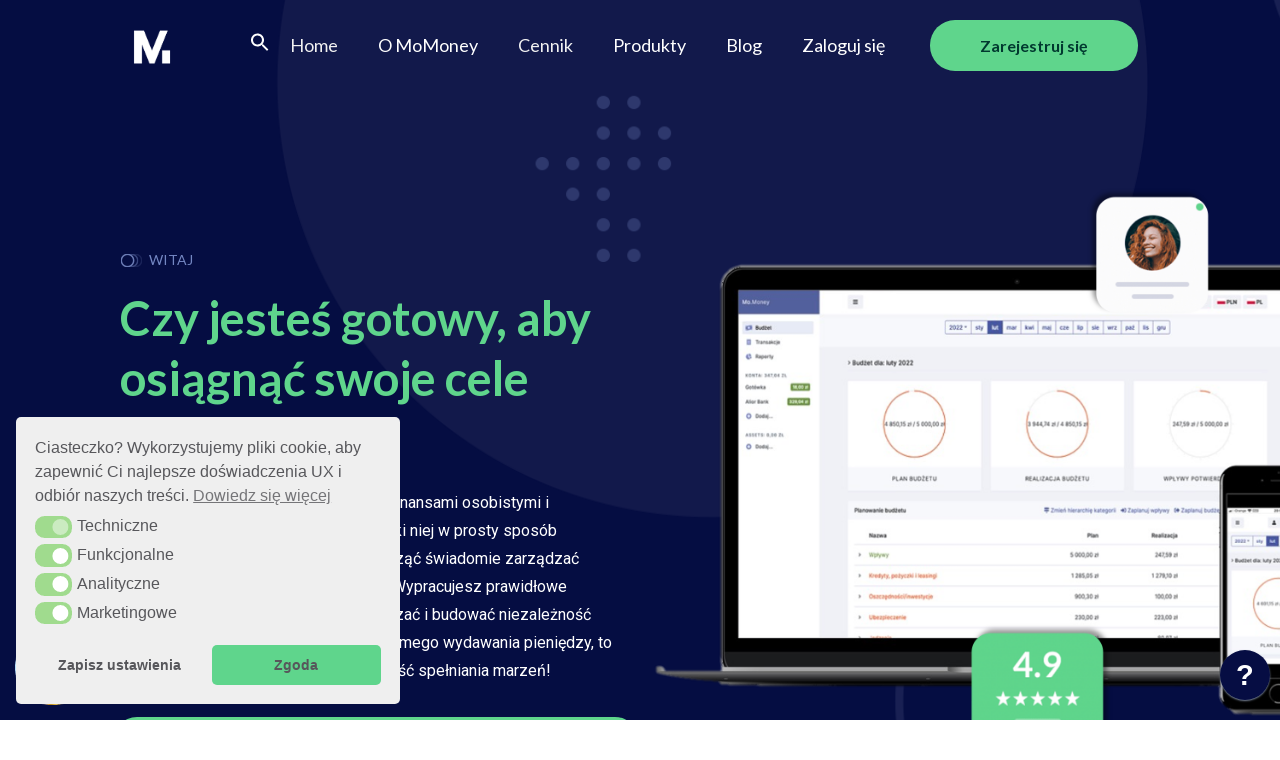

--- FILE ---
content_type: text/html; charset=UTF-8
request_url: https://momoney.pl/
body_size: 52094
content:
<!DOCTYPE html>
<html dir="ltr" lang="pl-PL" prefix="og: https://ogp.me/ns#" class="no-js " itemscope itemtype="https://schema.org/WebPage" >

<head>

<meta charset="UTF-8" />
<title>MoMoney - Kochamy ❤️ Budżet domowy i finanse osobiste</title>

		<!-- All in One SEO 4.8.1.1 - aioseo.com -->
	<meta name="description" content="Budżet domowy w aplikacji MoMoney. Zarządzaj finansami, planuj oszczędności i kontroluj wydatki w jednym miejscu. Zacznij oszczędzać już dzisiaj!" />
	<meta name="robots" content="max-image-preview:large" />
	<link rel="canonical" href="https://momoney.pl/" />
	<meta name="generator" content="All in One SEO (AIOSEO) 4.8.1.1" />
		<meta property="og:locale" content="pl_PL" />
		<meta property="og:site_name" content="MoMoney - Kochamy ❤️ Budżet domowy" />
		<meta property="og:type" content="website" />
		<meta property="og:title" content="MoMoney - Kochamy ❤️ Budżet domowy i finanse osobiste" />
		<meta property="og:description" content="Budżet domowy w aplikacji MoMoney. Zarządzaj finansami, planuj oszczędności i kontroluj wydatki w jednym miejscu. Zacznij oszczędzać już dzisiaj!" />
		<meta property="og:url" content="https://momoney.pl/" />
		<meta property="og:image" content="https://momoney.pl/wp-content/uploads/2022/01/momoney_favicon.png" />
		<meta property="og:image:secure_url" content="https://momoney.pl/wp-content/uploads/2022/01/momoney_favicon.png" />
		<meta name="twitter:card" content="summary" />
		<meta name="twitter:title" content="MoMoney - Kochamy ❤️ Budżet domowy i finanse osobiste" />
		<meta name="twitter:description" content="Budżet domowy w aplikacji MoMoney. Zarządzaj finansami, planuj oszczędności i kontroluj wydatki w jednym miejscu. Zacznij oszczędzać już dzisiaj!" />
		<meta name="twitter:image" content="https://momoney.pl/wp-content/uploads/2022/01/momoney_favicon.png" />
		<script type="application/ld+json" class="aioseo-schema">
			{"@context":"https:\/\/schema.org","@graph":[{"@type":"BreadcrumbList","@id":"https:\/\/momoney.pl\/#breadcrumblist","itemListElement":[{"@type":"ListItem","@id":"https:\/\/momoney.pl\/#listItem","position":1,"name":"Dom"}]},{"@type":"Organization","@id":"https:\/\/momoney.pl\/#organization","name":"MoMoney","description":"Kochamy \u2764\ufe0f Bud\u017cet domowy","url":"https:\/\/momoney.pl\/","telephone":"+48608298994","logo":{"@type":"ImageObject","url":"https:\/\/momoney.pl\/wp-content\/uploads\/2022\/03\/momoney_logo.png","@id":"https:\/\/momoney.pl\/#organizationLogo","width":1616,"height":208,"caption":"Logo MoMoney - aplikacja do zarz\u0105dzania bud\u017cetem"},"image":{"@id":"https:\/\/momoney.pl\/#organizationLogo"},"sameAs":["https:\/\/www.facebook.com\/app.momoney","https:\/\/www.youtube.com\/channel\/UC1KNbNHxa706qtF5uZHNEYw"]},{"@type":"WebPage","@id":"https:\/\/momoney.pl\/#webpage","url":"https:\/\/momoney.pl\/","name":"MoMoney - Kochamy \u2764\ufe0f Bud\u017cet domowy i finanse osobiste","description":"Bud\u017cet domowy w aplikacji MoMoney. Zarz\u0105dzaj finansami, planuj oszcz\u0119dno\u015bci i kontroluj wydatki w jednym miejscu. Zacznij oszcz\u0119dza\u0107 ju\u017c dzisiaj!","inLanguage":"pl-PL","isPartOf":{"@id":"https:\/\/momoney.pl\/#website"},"breadcrumb":{"@id":"https:\/\/momoney.pl\/#breadcrumblist"},"datePublished":"2022-02-16T21:56:05+00:00","dateModified":"2024-10-02T18:38:07+00:00"},{"@type":"WebSite","@id":"https:\/\/momoney.pl\/#website","url":"https:\/\/momoney.pl\/","name":"MoMoney","description":"Kochamy \u2764\ufe0f Bud\u017cet domowy","inLanguage":"pl-PL","publisher":{"@id":"https:\/\/momoney.pl\/#organization"}}]}
		</script>
		<script type="text/javascript">
			(function(c,l,a,r,i,t,y){
			c[a]=c[a]||function(){(c[a].q=c[a].q||[]).push(arguments)};t=l.createElement(r);t.async=1;
			t.src="https://www.clarity.ms/tag/"+i+"?ref=aioseo";y=l.getElementsByTagName(r)[0];y.parentNode.insertBefore(t,y);
		})(window, document, "clarity", "script", "cxs01619wm");
		</script>
		<!-- All in One SEO -->


                                            <!-- Chat Bot CSS -->
                    <style>
                        .wpaicg_chat_widget{
                            position: fixed;
                        }
                        .wpaicg_widget_left{
                            bottom: 15px;
                            left: 15px;
                        }
                        .wpaicg_widget_right{
                            bottom: 15px;
                            right: 15px;
                        }
                        .wpaicg_widget_right .wpaicg_chat_widget_content{
                            right: 0;
                        }
                        .wpaicg_widget_left .wpaicg_chat_widget_content{
                            left: 0;
                        }
                        .wpaicg_chat_widget_content .wpaicg-chatbox{
                            height: 100%;
                            border-radius: 5px;
                            border: none;
                        }
                        .wpaicg_chat_widget_content {
                            /* Initial state of the chat window - hidden */
                            opacity: 0;
                            transform: scale(0.9);
                            visibility: hidden;
                            transition: opacity 0.3s ease, transform 0.3s ease, visibility 0s linear 0.3s;
                        }

                        .wpaicg_widget_open .wpaicg_chat_widget_content {
                            /* Visible state of the chat window */
                            opacity: 1;
                            transform: scale(1);
                            visibility: visible;
                            transition-delay: 0s;
                        }

                        /* Updated shining light effect for hover without background */
                        @keyframes shine {
                            0% {
                                background-position: -150px;
                            }
                            50% {
                                background-position: 150px;
                            }
                            100% {
                                background-position: -150px;
                            }
                        }

                        .wpaicg_chat_widget .wpaicg_toggle {
                            position: relative;
                            overflow: hidden;
                            transition: box-shadow 0.3s ease;
                        }

                        .wpaicg_chat_widget .wpaicg_toggle::before {
                            content: '';
                            position: absolute;
                            top: -50%;
                            left: -50%;
                            width: 200%;
                            height: 200%;
                            /* Ensure gradient is completely transparent except for the shine */
                            background: linear-gradient(to right, transparent, rgba(255,255,255,0.8) 50%, transparent) no-repeat;
                            transform: rotate(30deg);
                            /* Start with the shine outside of the visible area */
                            background-position: -150px;
                        }

                        .wpaicg_chat_widget .wpaicg_toggle:hover::before {
                            /* Apply the animation only on hover */
                            animation: shine 2s infinite;
                        }

                        .wpaicg_chat_widget .wpaicg_toggle img {
                            display: block;
                            transition: opacity 0.3s ease;
                        }

                        .wpaicg_chat_widget_content{
                            position: absolute;
                            bottom: calc(100% + 15px);
                            overflow: hidden;
                        }
                        .wpaicg_widget_open .wpaicg_chat_widget_content{
                            overflow: visible;
                        }
                        .wpaicg_widget_open .wpaicg_chat_widget_content .wpaicg-chatbox{
                            top: 0;
                        }
                        .wpaicg_chat_widget_content .wpaicg-chatbox{
                            position: absolute;
                            top: 100%;
                            left: 0;
                            transition: top 300ms cubic-bezier(0.17, 0.04, 0.03, 0.94);
                        }

                        .wpaicg-chatbox-footer{
                            font-size: 0.75rem;
                            padding: 12px 20px;
                        }
                        /* inherit for hyperlink */
                        .wpaicg-chatbox-footer a{
                            color: inherit;
                        }

                        textarea.wpaicg-chat-shortcode-typing,textarea.wpaicg-chatbox-typing {
                            flex: 1;
                            resize: vertical;
                            padding-left: 1em;
                        }

                        /* Updated shining light effect for hover without background */
                        @keyframes shine {
                            0% {
                                background-position: -150px;
                            }
                            50% {
                                background-position: 150px;
                            }
                            100% {
                                background-position: -150px;
                            }
                        }

                        .wpaicg_chat_widget .wpaicg_toggle {
                            position: relative;
                            overflow: hidden;
                            transition: box-shadow 0.3s ease;
                        }

                        .wpaicg_chat_widget .wpaicg_toggle::before {
                            content: '';
                            position: absolute;
                            top: -50%;
                            left: -50%;
                            width: 200%;
                            height: 200%;
                            /* Ensure gradient is completely transparent except for the shine */
                            background: linear-gradient(to right, transparent, rgba(255,255,255,0.8) 50%, transparent) no-repeat;
                            transform: rotate(30deg);
                            /* Start with the shine outside of the visible area */
                            background-position: -150px;
                        }

                        .wpaicg_chat_widget .wpaicg_toggle:hover::before {
                            /* Apply the animation only on hover */
                            animation: shine 2s infinite;
                        }

                        .wpaicg_chat_widget .wpaicg_toggle img {
                            display: block;
                            transition: opacity 0.3s ease;
                        }

                        .wpaicg_chat_widget .wpaicg_toggle{
                            cursor: pointer;
                        }
                        .wpaicg_chat_widget .wpaicg_toggle img{
                            width: 75px;
                            height: 75px;
                        }
                        .wpaicg-chat-shortcode-type,.wpaicg-chatbox-type{
                            position: relative;
                        }
                        .wpaicg-mic-icon{
                            cursor: pointer;
                        }
                        .wpaicg-mic-icon svg{
                            width: 16px;
                            height: 16px;
                            fill: currentColor;
                        }
                        .wpaicg-img-icon{
                            cursor: pointer;
                        }

                        .wpaicg-pdf-icon svg{
                            width: 16px;
                            height: 16px;
                            fill: currentColor;
                        }
                        .wpaicg_chat_additions span{
                            cursor: pointer;
                            margin-right: 10px;
                        }
                        .wpaicg_chat_additions span:last-of-type{
                            margin-right: 0.5em;
                        }
                        .wpaicg-pdf-loading{
                            width: 16px;
                            height: 16px;
                            border: 2px solid #FFF;
                            border-bottom-color: transparent;
                            border-radius: 50%;
                            display: inline-block;
                            box-sizing: border-box;
                            animation: wpaicg_rotation 1s linear infinite;
                        }
                        @keyframes wpaicg_rotation {
                            0% {
                                transform: rotate(0deg);
                            }
                            100% {
                                transform: rotate(360deg);
                            }
                        }
                        .wpaicg-chat-message code{
                            padding: 3px 5px 2px;
                            background: rgb(0 0 0 / 20%);
                            font-size: 13px;
                            font-family: Consolas,Monaco,monospace;
                            direction: ltr;
                            unicode-bidi: embed;
                            display: block;
                            margin: 5px 0px;
                            border-radius: 4px;
                            white-space: pre-wrap;
                            max-width: fit-content;
                        }
                        .wpaicg_chatbox_line{
                            overflow: hidden;
                            text-align: center;
                            display: block!important;
                            font-size: 12px;
                        }
                        .wpaicg_chatbox_line:after,.wpaicg_chatbox_line:before{
                            background-color: rgb(255 255 255 / 26%);
                            content: "";
                            display: inline-block;
                            height: 1px;
                            position: relative;
                            vertical-align: middle;
                            width: 50%;
                        }
                        .wpaicg_chatbox_line:before {
                            right: 0.5em;
                            margin-left: -50%;
                        }

                        .wpaicg_chatbox_line:after {
                            left: 0.5em;
                            margin-right: -50%;
                        }
                        .wpaicg-chat-shortcode-typing::-webkit-scrollbar,.wpaicg-chatbox-typing::-webkit-scrollbar{
                            width: 5px
                        }
                        .wpaicg-chat-shortcode-typing::-webkit-scrollbar-track,.wpaicg-chatbox-typing::-webkit-scrollbar-track{
                            -webkit-box-shadow:inset 0 0 6px rgba(0, 0, 0, 0.15);border-radius:5px;
                        }
                        .wpaicg-chat-shortcode-typing::-webkit-scrollbar-thumb,.wpaicg-chatbox-typing::-webkit-scrollbar-thumb{
                            border-radius:5px;
                            -webkit-box-shadow: inset 0 0 6px rgba(0, 0, 0, 0.75);
                        }
                    </style>
                    
            <link rel="alternate" hreflang="pl-PL" href="https://momoney.pl/"/>
<meta name="format-detection" content="telephone=no">
<meta name="viewport" content="width=device-width, initial-scale=1, maximum-scale=1" />
<link rel="shortcut icon" href="https://momoney.pl/wp-content/uploads/2022/01/cropped-momoney_favicon2-e1643118520101.png" type="image/x-icon" />
<meta name="theme-color" content="#ffffff" media="(prefers-color-scheme: light)">
<meta name="theme-color" content="#ffffff" media="(prefers-color-scheme: dark)">
<link rel='dns-prefetch' href='//www.googletagmanager.com' />
<link rel='dns-prefetch' href='//fonts.googleapis.com' />
<link rel="alternate" type="application/rss+xml" title="MoMoney &raquo; Kanał z wpisami" href="https://momoney.pl/feed/" />
<link rel="alternate" type="application/rss+xml" title="MoMoney &raquo; Kanał z komentarzami" href="https://momoney.pl/comments/feed/" />
		<!-- This site uses the Google Analytics by MonsterInsights plugin v9.11.1 - Using Analytics tracking - https://www.monsterinsights.com/ -->
							<script src="//www.googletagmanager.com/gtag/js?id=G-RV66X5GE36"  data-cfasync="false" data-wpfc-render="false" type="text/javascript" async></script>
			<script data-cfasync="false" data-wpfc-render="false" type="text/javascript">
				var mi_version = '9.11.1';
				var mi_track_user = true;
				var mi_no_track_reason = '';
								var MonsterInsightsDefaultLocations = {"page_location":"https:\/\/momoney.pl\/"};
								if ( typeof MonsterInsightsPrivacyGuardFilter === 'function' ) {
					var MonsterInsightsLocations = (typeof MonsterInsightsExcludeQuery === 'object') ? MonsterInsightsPrivacyGuardFilter( MonsterInsightsExcludeQuery ) : MonsterInsightsPrivacyGuardFilter( MonsterInsightsDefaultLocations );
				} else {
					var MonsterInsightsLocations = (typeof MonsterInsightsExcludeQuery === 'object') ? MonsterInsightsExcludeQuery : MonsterInsightsDefaultLocations;
				}

								var disableStrs = [
										'ga-disable-G-RV66X5GE36',
									];

				/* Function to detect opted out users */
				function __gtagTrackerIsOptedOut() {
					for (var index = 0; index < disableStrs.length; index++) {
						if (document.cookie.indexOf(disableStrs[index] + '=true') > -1) {
							return true;
						}
					}

					return false;
				}

				/* Disable tracking if the opt-out cookie exists. */
				if (__gtagTrackerIsOptedOut()) {
					for (var index = 0; index < disableStrs.length; index++) {
						window[disableStrs[index]] = true;
					}
				}

				/* Opt-out function */
				function __gtagTrackerOptout() {
					for (var index = 0; index < disableStrs.length; index++) {
						document.cookie = disableStrs[index] + '=true; expires=Thu, 31 Dec 2099 23:59:59 UTC; path=/';
						window[disableStrs[index]] = true;
					}
				}

				if ('undefined' === typeof gaOptout) {
					function gaOptout() {
						__gtagTrackerOptout();
					}
				}
								window.dataLayer = window.dataLayer || [];

				window.MonsterInsightsDualTracker = {
					helpers: {},
					trackers: {},
				};
				if (mi_track_user) {
					function __gtagDataLayer() {
						dataLayer.push(arguments);
					}

					function __gtagTracker(type, name, parameters) {
						if (!parameters) {
							parameters = {};
						}

						if (parameters.send_to) {
							__gtagDataLayer.apply(null, arguments);
							return;
						}

						if (type === 'event') {
														parameters.send_to = monsterinsights_frontend.v4_id;
							var hookName = name;
							if (typeof parameters['event_category'] !== 'undefined') {
								hookName = parameters['event_category'] + ':' + name;
							}

							if (typeof MonsterInsightsDualTracker.trackers[hookName] !== 'undefined') {
								MonsterInsightsDualTracker.trackers[hookName](parameters);
							} else {
								__gtagDataLayer('event', name, parameters);
							}
							
						} else {
							__gtagDataLayer.apply(null, arguments);
						}
					}

					__gtagTracker('js', new Date());
					__gtagTracker('set', {
						'developer_id.dZGIzZG': true,
											});
					if ( MonsterInsightsLocations.page_location ) {
						__gtagTracker('set', MonsterInsightsLocations);
					}
										__gtagTracker('config', 'G-RV66X5GE36', {"forceSSL":"true","link_attribution":"true"} );
										window.gtag = __gtagTracker;										(function () {
						/* https://developers.google.com/analytics/devguides/collection/analyticsjs/ */
						/* ga and __gaTracker compatibility shim. */
						var noopfn = function () {
							return null;
						};
						var newtracker = function () {
							return new Tracker();
						};
						var Tracker = function () {
							return null;
						};
						var p = Tracker.prototype;
						p.get = noopfn;
						p.set = noopfn;
						p.send = function () {
							var args = Array.prototype.slice.call(arguments);
							args.unshift('send');
							__gaTracker.apply(null, args);
						};
						var __gaTracker = function () {
							var len = arguments.length;
							if (len === 0) {
								return;
							}
							var f = arguments[len - 1];
							if (typeof f !== 'object' || f === null || typeof f.hitCallback !== 'function') {
								if ('send' === arguments[0]) {
									var hitConverted, hitObject = false, action;
									if ('event' === arguments[1]) {
										if ('undefined' !== typeof arguments[3]) {
											hitObject = {
												'eventAction': arguments[3],
												'eventCategory': arguments[2],
												'eventLabel': arguments[4],
												'value': arguments[5] ? arguments[5] : 1,
											}
										}
									}
									if ('pageview' === arguments[1]) {
										if ('undefined' !== typeof arguments[2]) {
											hitObject = {
												'eventAction': 'page_view',
												'page_path': arguments[2],
											}
										}
									}
									if (typeof arguments[2] === 'object') {
										hitObject = arguments[2];
									}
									if (typeof arguments[5] === 'object') {
										Object.assign(hitObject, arguments[5]);
									}
									if ('undefined' !== typeof arguments[1].hitType) {
										hitObject = arguments[1];
										if ('pageview' === hitObject.hitType) {
											hitObject.eventAction = 'page_view';
										}
									}
									if (hitObject) {
										action = 'timing' === arguments[1].hitType ? 'timing_complete' : hitObject.eventAction;
										hitConverted = mapArgs(hitObject);
										__gtagTracker('event', action, hitConverted);
									}
								}
								return;
							}

							function mapArgs(args) {
								var arg, hit = {};
								var gaMap = {
									'eventCategory': 'event_category',
									'eventAction': 'event_action',
									'eventLabel': 'event_label',
									'eventValue': 'event_value',
									'nonInteraction': 'non_interaction',
									'timingCategory': 'event_category',
									'timingVar': 'name',
									'timingValue': 'value',
									'timingLabel': 'event_label',
									'page': 'page_path',
									'location': 'page_location',
									'title': 'page_title',
									'referrer' : 'page_referrer',
								};
								for (arg in args) {
																		if (!(!args.hasOwnProperty(arg) || !gaMap.hasOwnProperty(arg))) {
										hit[gaMap[arg]] = args[arg];
									} else {
										hit[arg] = args[arg];
									}
								}
								return hit;
							}

							try {
								f.hitCallback();
							} catch (ex) {
							}
						};
						__gaTracker.create = newtracker;
						__gaTracker.getByName = newtracker;
						__gaTracker.getAll = function () {
							return [];
						};
						__gaTracker.remove = noopfn;
						__gaTracker.loaded = true;
						window['__gaTracker'] = __gaTracker;
					})();
									} else {
										console.log("");
					(function () {
						function __gtagTracker() {
							return null;
						}

						window['__gtagTracker'] = __gtagTracker;
						window['gtag'] = __gtagTracker;
					})();
									}
			</script>
							<!-- / Google Analytics by MonsterInsights -->
		<script type="text/javascript">
/* <![CDATA[ */
window._wpemojiSettings = {"baseUrl":"https:\/\/s.w.org\/images\/core\/emoji\/15.0.3\/72x72\/","ext":".png","svgUrl":"https:\/\/s.w.org\/images\/core\/emoji\/15.0.3\/svg\/","svgExt":".svg","source":{"concatemoji":"https:\/\/momoney.pl\/wp-includes\/js\/wp-emoji-release.min.js?ver=6.6.2"}};
/*! This file is auto-generated */
!function(i,n){var o,s,e;function c(e){try{var t={supportTests:e,timestamp:(new Date).valueOf()};sessionStorage.setItem(o,JSON.stringify(t))}catch(e){}}function p(e,t,n){e.clearRect(0,0,e.canvas.width,e.canvas.height),e.fillText(t,0,0);var t=new Uint32Array(e.getImageData(0,0,e.canvas.width,e.canvas.height).data),r=(e.clearRect(0,0,e.canvas.width,e.canvas.height),e.fillText(n,0,0),new Uint32Array(e.getImageData(0,0,e.canvas.width,e.canvas.height).data));return t.every(function(e,t){return e===r[t]})}function u(e,t,n){switch(t){case"flag":return n(e,"\ud83c\udff3\ufe0f\u200d\u26a7\ufe0f","\ud83c\udff3\ufe0f\u200b\u26a7\ufe0f")?!1:!n(e,"\ud83c\uddfa\ud83c\uddf3","\ud83c\uddfa\u200b\ud83c\uddf3")&&!n(e,"\ud83c\udff4\udb40\udc67\udb40\udc62\udb40\udc65\udb40\udc6e\udb40\udc67\udb40\udc7f","\ud83c\udff4\u200b\udb40\udc67\u200b\udb40\udc62\u200b\udb40\udc65\u200b\udb40\udc6e\u200b\udb40\udc67\u200b\udb40\udc7f");case"emoji":return!n(e,"\ud83d\udc26\u200d\u2b1b","\ud83d\udc26\u200b\u2b1b")}return!1}function f(e,t,n){var r="undefined"!=typeof WorkerGlobalScope&&self instanceof WorkerGlobalScope?new OffscreenCanvas(300,150):i.createElement("canvas"),a=r.getContext("2d",{willReadFrequently:!0}),o=(a.textBaseline="top",a.font="600 32px Arial",{});return e.forEach(function(e){o[e]=t(a,e,n)}),o}function t(e){var t=i.createElement("script");t.src=e,t.defer=!0,i.head.appendChild(t)}"undefined"!=typeof Promise&&(o="wpEmojiSettingsSupports",s=["flag","emoji"],n.supports={everything:!0,everythingExceptFlag:!0},e=new Promise(function(e){i.addEventListener("DOMContentLoaded",e,{once:!0})}),new Promise(function(t){var n=function(){try{var e=JSON.parse(sessionStorage.getItem(o));if("object"==typeof e&&"number"==typeof e.timestamp&&(new Date).valueOf()<e.timestamp+604800&&"object"==typeof e.supportTests)return e.supportTests}catch(e){}return null}();if(!n){if("undefined"!=typeof Worker&&"undefined"!=typeof OffscreenCanvas&&"undefined"!=typeof URL&&URL.createObjectURL&&"undefined"!=typeof Blob)try{var e="postMessage("+f.toString()+"("+[JSON.stringify(s),u.toString(),p.toString()].join(",")+"));",r=new Blob([e],{type:"text/javascript"}),a=new Worker(URL.createObjectURL(r),{name:"wpTestEmojiSupports"});return void(a.onmessage=function(e){c(n=e.data),a.terminate(),t(n)})}catch(e){}c(n=f(s,u,p))}t(n)}).then(function(e){for(var t in e)n.supports[t]=e[t],n.supports.everything=n.supports.everything&&n.supports[t],"flag"!==t&&(n.supports.everythingExceptFlag=n.supports.everythingExceptFlag&&n.supports[t]);n.supports.everythingExceptFlag=n.supports.everythingExceptFlag&&!n.supports.flag,n.DOMReady=!1,n.readyCallback=function(){n.DOMReady=!0}}).then(function(){return e}).then(function(){var e;n.supports.everything||(n.readyCallback(),(e=n.source||{}).concatemoji?t(e.concatemoji):e.wpemoji&&e.twemoji&&(t(e.twemoji),t(e.wpemoji)))}))}((window,document),window._wpemojiSettings);
/* ]]> */
</script>
<style id='wp-emoji-styles-inline-css' type='text/css'>

	img.wp-smiley, img.emoji {
		display: inline !important;
		border: none !important;
		box-shadow: none !important;
		height: 1em !important;
		width: 1em !important;
		margin: 0 0.07em !important;
		vertical-align: -0.1em !important;
		background: none !important;
		padding: 0 !important;
	}
</style>
<link rel='stylesheet' id='wp-block-library-css' href='https://momoney.pl/wp-includes/css/dist/block-library/style.min.css?ver=6.6.2' type='text/css' media='all' />
<style id='classic-theme-styles-inline-css' type='text/css'>
/*! This file is auto-generated */
.wp-block-button__link{color:#fff;background-color:#32373c;border-radius:9999px;box-shadow:none;text-decoration:none;padding:calc(.667em + 2px) calc(1.333em + 2px);font-size:1.125em}.wp-block-file__button{background:#32373c;color:#fff;text-decoration:none}
</style>
<style id='global-styles-inline-css' type='text/css'>
:root{--wp--preset--aspect-ratio--square: 1;--wp--preset--aspect-ratio--4-3: 4/3;--wp--preset--aspect-ratio--3-4: 3/4;--wp--preset--aspect-ratio--3-2: 3/2;--wp--preset--aspect-ratio--2-3: 2/3;--wp--preset--aspect-ratio--16-9: 16/9;--wp--preset--aspect-ratio--9-16: 9/16;--wp--preset--color--black: #000000;--wp--preset--color--cyan-bluish-gray: #abb8c3;--wp--preset--color--white: #ffffff;--wp--preset--color--pale-pink: #f78da7;--wp--preset--color--vivid-red: #cf2e2e;--wp--preset--color--luminous-vivid-orange: #ff6900;--wp--preset--color--luminous-vivid-amber: #fcb900;--wp--preset--color--light-green-cyan: #7bdcb5;--wp--preset--color--vivid-green-cyan: #00d084;--wp--preset--color--pale-cyan-blue: #8ed1fc;--wp--preset--color--vivid-cyan-blue: #0693e3;--wp--preset--color--vivid-purple: #9b51e0;--wp--preset--gradient--vivid-cyan-blue-to-vivid-purple: linear-gradient(135deg,rgba(6,147,227,1) 0%,rgb(155,81,224) 100%);--wp--preset--gradient--light-green-cyan-to-vivid-green-cyan: linear-gradient(135deg,rgb(122,220,180) 0%,rgb(0,208,130) 100%);--wp--preset--gradient--luminous-vivid-amber-to-luminous-vivid-orange: linear-gradient(135deg,rgba(252,185,0,1) 0%,rgba(255,105,0,1) 100%);--wp--preset--gradient--luminous-vivid-orange-to-vivid-red: linear-gradient(135deg,rgba(255,105,0,1) 0%,rgb(207,46,46) 100%);--wp--preset--gradient--very-light-gray-to-cyan-bluish-gray: linear-gradient(135deg,rgb(238,238,238) 0%,rgb(169,184,195) 100%);--wp--preset--gradient--cool-to-warm-spectrum: linear-gradient(135deg,rgb(74,234,220) 0%,rgb(151,120,209) 20%,rgb(207,42,186) 40%,rgb(238,44,130) 60%,rgb(251,105,98) 80%,rgb(254,248,76) 100%);--wp--preset--gradient--blush-light-purple: linear-gradient(135deg,rgb(255,206,236) 0%,rgb(152,150,240) 100%);--wp--preset--gradient--blush-bordeaux: linear-gradient(135deg,rgb(254,205,165) 0%,rgb(254,45,45) 50%,rgb(107,0,62) 100%);--wp--preset--gradient--luminous-dusk: linear-gradient(135deg,rgb(255,203,112) 0%,rgb(199,81,192) 50%,rgb(65,88,208) 100%);--wp--preset--gradient--pale-ocean: linear-gradient(135deg,rgb(255,245,203) 0%,rgb(182,227,212) 50%,rgb(51,167,181) 100%);--wp--preset--gradient--electric-grass: linear-gradient(135deg,rgb(202,248,128) 0%,rgb(113,206,126) 100%);--wp--preset--gradient--midnight: linear-gradient(135deg,rgb(2,3,129) 0%,rgb(40,116,252) 100%);--wp--preset--font-size--small: 13px;--wp--preset--font-size--medium: 20px;--wp--preset--font-size--large: 36px;--wp--preset--font-size--x-large: 42px;--wp--preset--spacing--20: 0.44rem;--wp--preset--spacing--30: 0.67rem;--wp--preset--spacing--40: 1rem;--wp--preset--spacing--50: 1.5rem;--wp--preset--spacing--60: 2.25rem;--wp--preset--spacing--70: 3.38rem;--wp--preset--spacing--80: 5.06rem;--wp--preset--shadow--natural: 6px 6px 9px rgba(0, 0, 0, 0.2);--wp--preset--shadow--deep: 12px 12px 50px rgba(0, 0, 0, 0.4);--wp--preset--shadow--sharp: 6px 6px 0px rgba(0, 0, 0, 0.2);--wp--preset--shadow--outlined: 6px 6px 0px -3px rgba(255, 255, 255, 1), 6px 6px rgba(0, 0, 0, 1);--wp--preset--shadow--crisp: 6px 6px 0px rgba(0, 0, 0, 1);}:where(.is-layout-flex){gap: 0.5em;}:where(.is-layout-grid){gap: 0.5em;}body .is-layout-flex{display: flex;}.is-layout-flex{flex-wrap: wrap;align-items: center;}.is-layout-flex > :is(*, div){margin: 0;}body .is-layout-grid{display: grid;}.is-layout-grid > :is(*, div){margin: 0;}:where(.wp-block-columns.is-layout-flex){gap: 2em;}:where(.wp-block-columns.is-layout-grid){gap: 2em;}:where(.wp-block-post-template.is-layout-flex){gap: 1.25em;}:where(.wp-block-post-template.is-layout-grid){gap: 1.25em;}.has-black-color{color: var(--wp--preset--color--black) !important;}.has-cyan-bluish-gray-color{color: var(--wp--preset--color--cyan-bluish-gray) !important;}.has-white-color{color: var(--wp--preset--color--white) !important;}.has-pale-pink-color{color: var(--wp--preset--color--pale-pink) !important;}.has-vivid-red-color{color: var(--wp--preset--color--vivid-red) !important;}.has-luminous-vivid-orange-color{color: var(--wp--preset--color--luminous-vivid-orange) !important;}.has-luminous-vivid-amber-color{color: var(--wp--preset--color--luminous-vivid-amber) !important;}.has-light-green-cyan-color{color: var(--wp--preset--color--light-green-cyan) !important;}.has-vivid-green-cyan-color{color: var(--wp--preset--color--vivid-green-cyan) !important;}.has-pale-cyan-blue-color{color: var(--wp--preset--color--pale-cyan-blue) !important;}.has-vivid-cyan-blue-color{color: var(--wp--preset--color--vivid-cyan-blue) !important;}.has-vivid-purple-color{color: var(--wp--preset--color--vivid-purple) !important;}.has-black-background-color{background-color: var(--wp--preset--color--black) !important;}.has-cyan-bluish-gray-background-color{background-color: var(--wp--preset--color--cyan-bluish-gray) !important;}.has-white-background-color{background-color: var(--wp--preset--color--white) !important;}.has-pale-pink-background-color{background-color: var(--wp--preset--color--pale-pink) !important;}.has-vivid-red-background-color{background-color: var(--wp--preset--color--vivid-red) !important;}.has-luminous-vivid-orange-background-color{background-color: var(--wp--preset--color--luminous-vivid-orange) !important;}.has-luminous-vivid-amber-background-color{background-color: var(--wp--preset--color--luminous-vivid-amber) !important;}.has-light-green-cyan-background-color{background-color: var(--wp--preset--color--light-green-cyan) !important;}.has-vivid-green-cyan-background-color{background-color: var(--wp--preset--color--vivid-green-cyan) !important;}.has-pale-cyan-blue-background-color{background-color: var(--wp--preset--color--pale-cyan-blue) !important;}.has-vivid-cyan-blue-background-color{background-color: var(--wp--preset--color--vivid-cyan-blue) !important;}.has-vivid-purple-background-color{background-color: var(--wp--preset--color--vivid-purple) !important;}.has-black-border-color{border-color: var(--wp--preset--color--black) !important;}.has-cyan-bluish-gray-border-color{border-color: var(--wp--preset--color--cyan-bluish-gray) !important;}.has-white-border-color{border-color: var(--wp--preset--color--white) !important;}.has-pale-pink-border-color{border-color: var(--wp--preset--color--pale-pink) !important;}.has-vivid-red-border-color{border-color: var(--wp--preset--color--vivid-red) !important;}.has-luminous-vivid-orange-border-color{border-color: var(--wp--preset--color--luminous-vivid-orange) !important;}.has-luminous-vivid-amber-border-color{border-color: var(--wp--preset--color--luminous-vivid-amber) !important;}.has-light-green-cyan-border-color{border-color: var(--wp--preset--color--light-green-cyan) !important;}.has-vivid-green-cyan-border-color{border-color: var(--wp--preset--color--vivid-green-cyan) !important;}.has-pale-cyan-blue-border-color{border-color: var(--wp--preset--color--pale-cyan-blue) !important;}.has-vivid-cyan-blue-border-color{border-color: var(--wp--preset--color--vivid-cyan-blue) !important;}.has-vivid-purple-border-color{border-color: var(--wp--preset--color--vivid-purple) !important;}.has-vivid-cyan-blue-to-vivid-purple-gradient-background{background: var(--wp--preset--gradient--vivid-cyan-blue-to-vivid-purple) !important;}.has-light-green-cyan-to-vivid-green-cyan-gradient-background{background: var(--wp--preset--gradient--light-green-cyan-to-vivid-green-cyan) !important;}.has-luminous-vivid-amber-to-luminous-vivid-orange-gradient-background{background: var(--wp--preset--gradient--luminous-vivid-amber-to-luminous-vivid-orange) !important;}.has-luminous-vivid-orange-to-vivid-red-gradient-background{background: var(--wp--preset--gradient--luminous-vivid-orange-to-vivid-red) !important;}.has-very-light-gray-to-cyan-bluish-gray-gradient-background{background: var(--wp--preset--gradient--very-light-gray-to-cyan-bluish-gray) !important;}.has-cool-to-warm-spectrum-gradient-background{background: var(--wp--preset--gradient--cool-to-warm-spectrum) !important;}.has-blush-light-purple-gradient-background{background: var(--wp--preset--gradient--blush-light-purple) !important;}.has-blush-bordeaux-gradient-background{background: var(--wp--preset--gradient--blush-bordeaux) !important;}.has-luminous-dusk-gradient-background{background: var(--wp--preset--gradient--luminous-dusk) !important;}.has-pale-ocean-gradient-background{background: var(--wp--preset--gradient--pale-ocean) !important;}.has-electric-grass-gradient-background{background: var(--wp--preset--gradient--electric-grass) !important;}.has-midnight-gradient-background{background: var(--wp--preset--gradient--midnight) !important;}.has-small-font-size{font-size: var(--wp--preset--font-size--small) !important;}.has-medium-font-size{font-size: var(--wp--preset--font-size--medium) !important;}.has-large-font-size{font-size: var(--wp--preset--font-size--large) !important;}.has-x-large-font-size{font-size: var(--wp--preset--font-size--x-large) !important;}
:where(.wp-block-post-template.is-layout-flex){gap: 1.25em;}:where(.wp-block-post-template.is-layout-grid){gap: 1.25em;}
:where(.wp-block-columns.is-layout-flex){gap: 2em;}:where(.wp-block-columns.is-layout-grid){gap: 2em;}
:root :where(.wp-block-pullquote){font-size: 1.5em;line-height: 1.6;}
</style>
<link rel='stylesheet' id='wp-ai-content-generator-css' href='https://momoney.pl/wp-content/plugins/gpt3-ai-content-generator/public/css/wp-ai-content-generator-public.css?ver=1.9.18' type='text/css' media='all' />
<link rel='stylesheet' id='mailerlite_forms.css-css' href='https://momoney.pl/wp-content/plugins/official-mailerlite-sign-up-forms/assets/css/mailerlite_forms.css?ver=1.7.13' type='text/css' media='all' />
<link rel='stylesheet' id='ivory-search-styles-css' href='https://momoney.pl/wp-content/plugins/add-search-to-menu/public/css/ivory-search.min.css?ver=5.5.9' type='text/css' media='all' />
<link rel='stylesheet' id='nsc_bar_nice-cookie-consent-css' href='https://momoney.pl/wp-content/plugins/beautiful-and-responsive-cookie-consent/public/cookieNSCconsent.min.css?ver=4.5.4' type='text/css' media='all' />
<link rel='stylesheet' id='mfn-be-css' href='https://momoney.pl/wp-content/themes/betheme/css/be.css?ver=28.0.6' type='text/css' media='all' />
<link rel='stylesheet' id='mfn-animations-css' href='https://momoney.pl/wp-content/themes/betheme/assets/animations/animations.min.css?ver=28.0.6' type='text/css' media='all' />
<link rel='stylesheet' id='mfn-font-awesome-css' href='https://momoney.pl/wp-content/themes/betheme/fonts/fontawesome/fontawesome.css?ver=28.0.6' type='text/css' media='all' />
<link rel='stylesheet' id='mfn-jplayer-css' href='https://momoney.pl/wp-content/themes/betheme/assets/jplayer/css/jplayer.blue.monday.min.css?ver=28.0.6' type='text/css' media='all' />
<link rel='stylesheet' id='mfn-responsive-css' href='https://momoney.pl/wp-content/themes/betheme/css/responsive.css?ver=28.0.6' type='text/css' media='all' />
<link rel='stylesheet' id='mfn-fonts-css' href='https://fonts.googleapis.com/css?family=Lato%3A1%2C300%2C400%2C400italic%2C500%2C700%2C700italic&#038;display=swap&#038;ver=6.6.2' type='text/css' media='all' />
<link rel='stylesheet' id='mfn-font-button-css' href='https://fonts.googleapis.com/css?family=Lato%3A400%2C700&#038;display=swap&#038;ver=6.6.2' type='text/css' media='all' />
<style id='akismet-widget-style-inline-css' type='text/css'>

			.a-stats {
				--akismet-color-mid-green: #357b49;
				--akismet-color-white: #fff;
				--akismet-color-light-grey: #f6f7f7;

				max-width: 350px;
				width: auto;
			}

			.a-stats * {
				all: unset;
				box-sizing: border-box;
			}

			.a-stats strong {
				font-weight: 600;
			}

			.a-stats a.a-stats__link,
			.a-stats a.a-stats__link:visited,
			.a-stats a.a-stats__link:active {
				background: var(--akismet-color-mid-green);
				border: none;
				box-shadow: none;
				border-radius: 8px;
				color: var(--akismet-color-white);
				cursor: pointer;
				display: block;
				font-family: -apple-system, BlinkMacSystemFont, 'Segoe UI', 'Roboto', 'Oxygen-Sans', 'Ubuntu', 'Cantarell', 'Helvetica Neue', sans-serif;
				font-weight: 500;
				padding: 12px;
				text-align: center;
				text-decoration: none;
				transition: all 0.2s ease;
			}

			/* Extra specificity to deal with TwentyTwentyOne focus style */
			.widget .a-stats a.a-stats__link:focus {
				background: var(--akismet-color-mid-green);
				color: var(--akismet-color-white);
				text-decoration: none;
			}

			.a-stats a.a-stats__link:hover {
				filter: brightness(110%);
				box-shadow: 0 4px 12px rgba(0, 0, 0, 0.06), 0 0 2px rgba(0, 0, 0, 0.16);
			}

			.a-stats .count {
				color: var(--akismet-color-white);
				display: block;
				font-size: 1.5em;
				line-height: 1.4;
				padding: 0 13px;
				white-space: nowrap;
			}
		
</style>
<link rel='stylesheet' id='elementor-frontend-css' href='https://momoney.pl/wp-content/uploads/elementor/css/custom-frontend.min.css?ver=1746005566' type='text/css' media='all' />
<link rel='stylesheet' id='eael-general-css' href='https://momoney.pl/wp-content/plugins/essential-addons-for-elementor-lite/assets/front-end/css/view/general.min.css?ver=6.1.11' type='text/css' media='all' />
<style id='mfn-dynamic-inline-css' type='text/css'>
html{background-color:#ffffff}#Wrapper,#Content,.mfn-popup .mfn-popup-content,.mfn-off-canvas-sidebar .mfn-off-canvas-content-wrapper,.mfn-cart-holder,.mfn-header-login,#Top_bar .search_wrapper,#Top_bar .top_bar_right .mfn-live-search-box,.column_livesearch .mfn-live-search-wrapper,.column_livesearch .mfn-live-search-box{background-color:#ffffff}.layout-boxed.mfn-bebuilder-header.mfn-ui #Wrapper .mfn-only-sample-content{background-color:#ffffff}body:not(.template-slider) #Header{min-height:100px}body.header-below:not(.template-slider) #Header{padding-top:100px}#Footer .widgets_wrapper{padding:70px 0}.has-search-overlay.search-overlay-opened #search-overlay{background-color:rgba(0,0,0,0.6)}.elementor-page.elementor-default #Content .the_content .section_wrapper{max-width:100%}.elementor-page.elementor-default #Content .section.the_content{width:100%}.elementor-page.elementor-default #Content .section_wrapper .the_content_wrapper{margin-left:0;margin-right:0;width:100%}body,span.date_label,.timeline_items li h3 span,input[type="date"],input[type="text"],input[type="password"],input[type="tel"],input[type="email"],input[type="url"],textarea,select,.offer_li .title h3,.mfn-menu-item-megamenu{font-family:"Lato",-apple-system,BlinkMacSystemFont,"Segoe UI",Roboto,Oxygen-Sans,Ubuntu,Cantarell,"Helvetica Neue",sans-serif}.lead,.big{font-family:"Lato",-apple-system,BlinkMacSystemFont,"Segoe UI",Roboto,Oxygen-Sans,Ubuntu,Cantarell,"Helvetica Neue",sans-serif}#menu > ul > li > a,#overlay-menu ul li a{font-family:"Lato",-apple-system,BlinkMacSystemFont,"Segoe UI",Roboto,Oxygen-Sans,Ubuntu,Cantarell,"Helvetica Neue",sans-serif}#Subheader .title{font-family:"Lato",-apple-system,BlinkMacSystemFont,"Segoe UI",Roboto,Oxygen-Sans,Ubuntu,Cantarell,"Helvetica Neue",sans-serif}h1,h2,h3,h4,.text-logo #logo{font-family:"Lato",-apple-system,BlinkMacSystemFont,"Segoe UI",Roboto,Oxygen-Sans,Ubuntu,Cantarell,"Helvetica Neue",sans-serif}h5,h6{font-family:"Lato",-apple-system,BlinkMacSystemFont,"Segoe UI",Roboto,Oxygen-Sans,Ubuntu,Cantarell,"Helvetica Neue",sans-serif}blockquote{font-family:"Lato",-apple-system,BlinkMacSystemFont,"Segoe UI",Roboto,Oxygen-Sans,Ubuntu,Cantarell,"Helvetica Neue",sans-serif}.chart_box .chart .num,.counter .desc_wrapper .number-wrapper,.how_it_works .image .number,.pricing-box .plan-header .price,.quick_fact .number-wrapper,.woocommerce .product div.entry-summary .price{font-family:"Lato",-apple-system,BlinkMacSystemFont,"Segoe UI",Roboto,Oxygen-Sans,Ubuntu,Cantarell,"Helvetica Neue",sans-serif}body,.mfn-menu-item-megamenu{font-size:16px;line-height:28px;font-weight:400;letter-spacing:0px}.lead,.big{font-size:18px;line-height:30px;font-weight:400;letter-spacing:0px}#menu > ul > li > a,#overlay-menu ul li a{font-size:18px;font-weight:400;letter-spacing:0px}#overlay-menu ul li a{line-height:27px}#Subheader .title{font-size:30px;line-height:35px;font-weight:400;letter-spacing:1px;font-style:italic}h1,.text-logo #logo{font-size:48px;line-height:50px;font-weight:400;letter-spacing:0px}h2{font-size:47px;line-height:59px;font-weight:700;letter-spacing:1px}h3,.woocommerce ul.products li.product h3,.woocommerce #customer_login h2{font-size:32px;line-height:40px;font-weight:700;letter-spacing:1px}h4,.woocommerce .woocommerce-order-details__title,.woocommerce .wc-bacs-bank-details-heading,.woocommerce .woocommerce-customer-details h2{font-size:20px;line-height:32px;font-weight:700;letter-spacing:0px}h5{font-size:18px;line-height:20px;font-weight:900;letter-spacing:0px}h6{font-size:14px;line-height:16px;font-weight:400;letter-spacing:2px}#Intro .intro-title{font-size:70px;line-height:70px;font-weight:400;letter-spacing:0px}@media only screen and (min-width:768px) and (max-width:959px){body,.mfn-menu-item-megamenu{font-size:14px;line-height:24px;font-weight:400;letter-spacing:0px}.lead,.big{font-size:15px;line-height:26px;font-weight:400;letter-spacing:0px}#menu > ul > li > a,#overlay-menu ul li a{font-size:15px;font-weight:400;letter-spacing:0px}#overlay-menu ul li a{line-height:22.5px}#Subheader .title{font-size:26px;line-height:30px;font-weight:400;letter-spacing:1px;font-style:italic}h1,.text-logo #logo{font-size:41px;line-height:43px;font-weight:400;letter-spacing:0px}h2{font-size:40px;line-height:50px;font-weight:700;letter-spacing:1px}h3,.woocommerce ul.products li.product h3,.woocommerce #customer_login h2{font-size:27px;line-height:34px;font-weight:700;letter-spacing:1px}h4,.woocommerce .woocommerce-order-details__title,.woocommerce .wc-bacs-bank-details-heading,.woocommerce .woocommerce-customer-details h2{font-size:17px;line-height:27px;font-weight:700;letter-spacing:0px}h5{font-size:15px;line-height:19px;font-weight:900;letter-spacing:0px}h6{font-size:13px;line-height:19px;font-weight:400;letter-spacing:2px}#Intro .intro-title{font-size:60px;line-height:60px;font-weight:400;letter-spacing:0px}blockquote{font-size:15px}.chart_box .chart .num{font-size:45px;line-height:45px}.counter .desc_wrapper .number-wrapper{font-size:45px;line-height:45px}.counter .desc_wrapper .title{font-size:14px;line-height:18px}.faq .question .title{font-size:14px}.fancy_heading .title{font-size:38px;line-height:38px}.offer .offer_li .desc_wrapper .title h3{font-size:32px;line-height:32px}.offer_thumb_ul li.offer_thumb_li .desc_wrapper .title h3{font-size:32px;line-height:32px}.pricing-box .plan-header h2{font-size:27px;line-height:27px}.pricing-box .plan-header .price > span{font-size:40px;line-height:40px}.pricing-box .plan-header .price sup.currency{font-size:18px;line-height:18px}.pricing-box .plan-header .price sup.period{font-size:14px;line-height:14px}.quick_fact .number-wrapper{font-size:80px;line-height:80px}.trailer_box .desc h2{font-size:27px;line-height:27px}.widget > h3{font-size:17px;line-height:20px}}@media only screen and (min-width:480px) and (max-width:767px){body,.mfn-menu-item-megamenu{font-size:13px;line-height:21px;font-weight:400;letter-spacing:0px}.lead,.big{font-size:14px;line-height:23px;font-weight:400;letter-spacing:0px}#menu > ul > li > a,#overlay-menu ul li a{font-size:14px;font-weight:400;letter-spacing:0px}#overlay-menu ul li a{line-height:21px}#Subheader .title{font-size:23px;line-height:26px;font-weight:400;letter-spacing:1px;font-style:italic}h1,.text-logo #logo{font-size:36px;line-height:38px;font-weight:400;letter-spacing:0px}h2{font-size:35px;line-height:44px;font-weight:700;letter-spacing:1px}h3,.woocommerce ul.products li.product h3,.woocommerce #customer_login h2{font-size:24px;line-height:30px;font-weight:700;letter-spacing:1px}h4,.woocommerce .woocommerce-order-details__title,.woocommerce .wc-bacs-bank-details-heading,.woocommerce .woocommerce-customer-details h2{font-size:15px;line-height:24px;font-weight:700;letter-spacing:0px}h5{font-size:14px;line-height:19px;font-weight:900;letter-spacing:0px}h6{font-size:13px;line-height:19px;font-weight:400;letter-spacing:2px}#Intro .intro-title{font-size:53px;line-height:53px;font-weight:400;letter-spacing:0px}blockquote{font-size:14px}.chart_box .chart .num{font-size:40px;line-height:40px}.counter .desc_wrapper .number-wrapper{font-size:40px;line-height:40px}.counter .desc_wrapper .title{font-size:13px;line-height:16px}.faq .question .title{font-size:13px}.fancy_heading .title{font-size:34px;line-height:34px}.offer .offer_li .desc_wrapper .title h3{font-size:28px;line-height:28px}.offer_thumb_ul li.offer_thumb_li .desc_wrapper .title h3{font-size:28px;line-height:28px}.pricing-box .plan-header h2{font-size:24px;line-height:24px}.pricing-box .plan-header .price > span{font-size:34px;line-height:34px}.pricing-box .plan-header .price sup.currency{font-size:16px;line-height:16px}.pricing-box .plan-header .price sup.period{font-size:13px;line-height:13px}.quick_fact .number-wrapper{font-size:70px;line-height:70px}.trailer_box .desc h2{font-size:24px;line-height:24px}.widget > h3{font-size:16px;line-height:19px}}@media only screen and (max-width:479px){body,.mfn-menu-item-megamenu{font-size:13px;line-height:19px;font-weight:400;letter-spacing:0px}.lead,.big{font-size:13px;line-height:19px;font-weight:400;letter-spacing:0px}#menu > ul > li > a,#overlay-menu ul li a{font-size:13px;font-weight:400;letter-spacing:0px}#overlay-menu ul li a{line-height:19.5px}#Subheader .title{font-size:18px;line-height:21px;font-weight:400;letter-spacing:1px;font-style:italic}h1,.text-logo #logo{font-size:29px;line-height:30px;font-weight:400;letter-spacing:0px}h2{font-size:28px;line-height:35px;font-weight:700;letter-spacing:1px}h3,.woocommerce ul.products li.product h3,.woocommerce #customer_login h2{font-size:19px;line-height:24px;font-weight:700;letter-spacing:1px}h4,.woocommerce .woocommerce-order-details__title,.woocommerce .wc-bacs-bank-details-heading,.woocommerce .woocommerce-customer-details h2{font-size:13px;line-height:19px;font-weight:700;letter-spacing:0px}h5{font-size:13px;line-height:19px;font-weight:900;letter-spacing:0px}h6{font-size:13px;line-height:19px;font-weight:400;letter-spacing:1px}#Intro .intro-title{font-size:42px;line-height:42px;font-weight:400;letter-spacing:0px}blockquote{font-size:13px}.chart_box .chart .num{font-size:35px;line-height:35px}.counter .desc_wrapper .number-wrapper{font-size:35px;line-height:35px}.counter .desc_wrapper .title{font-size:13px;line-height:26px}.faq .question .title{font-size:13px}.fancy_heading .title{font-size:30px;line-height:30px}.offer .offer_li .desc_wrapper .title h3{font-size:26px;line-height:26px}.offer_thumb_ul li.offer_thumb_li .desc_wrapper .title h3{font-size:26px;line-height:26px}.pricing-box .plan-header h2{font-size:21px;line-height:21px}.pricing-box .plan-header .price > span{font-size:32px;line-height:32px}.pricing-box .plan-header .price sup.currency{font-size:14px;line-height:14px}.pricing-box .plan-header .price sup.period{font-size:13px;line-height:13px}.quick_fact .number-wrapper{font-size:60px;line-height:60px}.trailer_box .desc h2{font-size:21px;line-height:21px}.widget > h3{font-size:15px;line-height:18px}}.with_aside .sidebar.columns{width:23%}.with_aside .sections_group{width:77%}.aside_both .sidebar.columns{width:18%}.aside_both .sidebar.sidebar-1{margin-left:-82%}.aside_both .sections_group{width:64%;margin-left:18%}@media only screen and (min-width:1240px){#Wrapper,.with_aside .content_wrapper{max-width:1080px}body.layout-boxed.mfn-header-scrolled .mfn-header-tmpl.mfn-sticky-layout-width{max-width:1080px;left:0;right:0;margin-left:auto;margin-right:auto}body.layout-boxed:not(.mfn-header-scrolled) .mfn-header-tmpl.mfn-header-layout-width,body.layout-boxed .mfn-header-tmpl.mfn-header-layout-width:not(.mfn-hasSticky){max-width:1080px;left:0;right:0;margin-left:auto;margin-right:auto}body.layout-boxed.mfn-bebuilder-header.mfn-ui .mfn-only-sample-content{max-width:1080px;margin-left:auto;margin-right:auto}.section_wrapper,.container{max-width:1060px}.layout-boxed.header-boxed #Top_bar.is-sticky{max-width:1080px}}@media only screen and (max-width:767px){#Wrapper{max-width:calc(100% - 67px)}.content_wrapper .section_wrapper,.container,.four.columns .widget-area{max-width:550px !important;padding-left:33px;padding-right:33px}}body{--mfn-button-font-family:"Lato";--mfn-button-font-size:16px;--mfn-button-font-weight:700;--mfn-button-font-style:inherit;--mfn-button-letter-spacing:0px;--mfn-button-padding:16px 50px 16px 50px;--mfn-button-border-width:0;--mfn-button-border-radius:25px 25px 25px 25px;--mfn-button-gap:10px;--mfn-button-transition:0.2s;--mfn-button-color:#ffffff;--mfn-button-color-hover:#ffffff;--mfn-button-bg:#5c81f3;--mfn-button-bg-hover:#3b68f1;--mfn-button-border-color:transparent;--mfn-button-border-color-hover:transparent;--mfn-button-icon-color:#ffffff;--mfn-button-icon-color-hover:#ffffff;--mfn-button-box-shadow:unset;--mfn-button-theme-color:#01392f;--mfn-button-theme-color-hover:#ffffff;--mfn-button-theme-bg:#5fd58c;--mfn-button-theme-bg-hover:#28844b;--mfn-button-theme-border-color:transparent;--mfn-button-theme-border-color-hover:transparent;--mfn-button-theme-icon-color:#01392f;--mfn-button-theme-icon-color-hover:#ffffff;--mfn-button-theme-box-shadow:unset;--mfn-button-shop-color:#01392f;--mfn-button-shop-color-hover:#ffffff;--mfn-button-shop-bg:#5fd58c;--mfn-button-shop-bg-hover:#28844b;--mfn-button-shop-border-color:transparent;--mfn-button-shop-border-color-hover:transparent;--mfn-button-shop-icon-color:#626262;--mfn-button-shop-icon-color-hover:#626262;--mfn-button-shop-box-shadow:unset;--mfn-button-action-color:#01392f;--mfn-button-action-color-hover:#ffffff;--mfn-button-action-bg:#5fd58c;--mfn-button-action-bg-hover:#28844b;--mfn-button-action-border-color:transparent;--mfn-button-action-border-color-hover:transparent;--mfn-button-action-icon-color:#626262;--mfn-button-action-icon-color-hover:#626262;--mfn-button-action-box-shadow:unset}@media only screen and (max-width:959px){body{}}@media only screen and (max-width:768px){body{}}.mfn-cookies{--mfn-gdpr2-container-text-color:#626262;--mfn-gdpr2-container-strong-color:#07070a;--mfn-gdpr2-container-bg:#ffffff;--mfn-gdpr2-container-overlay:rgba(25,37,48,0.6);--mfn-gdpr2-details-box-bg:#fbfbfb;--mfn-gdpr2-details-switch-bg:#00032a;--mfn-gdpr2-details-switch-bg-active:#5acb65;--mfn-gdpr2-tabs-text-color:#07070a;--mfn-gdpr2-tabs-text-color-active:#0089f7;--mfn-gdpr2-tabs-border:rgba(8,8,14,0.1);--mfn-gdpr2-buttons-box-bg:#fbfbfb}#Top_bar #logo,.header-fixed #Top_bar #logo,.header-plain #Top_bar #logo,.header-transparent #Top_bar #logo{height:60px;line-height:60px;padding:15px 0}.logo-overflow #Top_bar:not(.is-sticky) .logo{height:90px}#Top_bar .menu > li > a{padding:15px 0}.menu-highlight:not(.header-creative) #Top_bar .menu > li > a{margin:20px 0}.header-plain:not(.menu-highlight) #Top_bar .menu > li > a span:not(.description){line-height:90px}.header-fixed #Top_bar .menu > li > a{padding:30px 0}@media only screen and (max-width:767px){.mobile-header-mini #Top_bar #logo{height:50px!important;line-height:50px!important;margin:5px 0}}#Top_bar #logo img.svg{width:100px}.image_frame,.wp-caption{border-width:0px}.alert{border-radius:0px}#Top_bar .top_bar_right .top-bar-right-input input{width:200px}.mfn-live-search-box .mfn-live-search-list{max-height:300px}#Side_slide{right:-250px;width:250px}#Side_slide.left{left:-250px}.blog-teaser li .desc-wrapper .desc{background-position-y:-1px}.mfn-free-delivery-info{--mfn-free-delivery-bar:#5fd58c;--mfn-free-delivery-bg:rgba(0,0,0,0.1);--mfn-free-delivery-achieved:#5fd58c}#back_to_top i{color:#65666C}@media only screen and ( max-width:767px ){}@media only screen and (min-width:1240px){body:not(.header-simple) #Top_bar #menu{display:block!important}.tr-menu #Top_bar #menu{background:none!important}#Top_bar .menu > li > ul.mfn-megamenu > li{float:left}#Top_bar .menu > li > ul.mfn-megamenu > li.mfn-megamenu-cols-1{width:100%}#Top_bar .menu > li > ul.mfn-megamenu > li.mfn-megamenu-cols-2{width:50%}#Top_bar .menu > li > ul.mfn-megamenu > li.mfn-megamenu-cols-3{width:33.33%}#Top_bar .menu > li > ul.mfn-megamenu > li.mfn-megamenu-cols-4{width:25%}#Top_bar .menu > li > ul.mfn-megamenu > li.mfn-megamenu-cols-5{width:20%}#Top_bar .menu > li > ul.mfn-megamenu > li.mfn-megamenu-cols-6{width:16.66%}#Top_bar .menu > li > ul.mfn-megamenu > li > ul{display:block!important;position:inherit;left:auto;top:auto;border-width:0 1px 0 0}#Top_bar .menu > li > ul.mfn-megamenu > li:last-child > ul{border:0}#Top_bar .menu > li > ul.mfn-megamenu > li > ul li{width:auto}#Top_bar .menu > li > ul.mfn-megamenu a.mfn-megamenu-title{text-transform:uppercase;font-weight:400;background:none}#Top_bar .menu > li > ul.mfn-megamenu a .menu-arrow{display:none}.menuo-right #Top_bar .menu > li > ul.mfn-megamenu{left:0;width:98%!important;margin:0 1%;padding:20px 0}.menuo-right #Top_bar .menu > li > ul.mfn-megamenu-bg{box-sizing:border-box}#Top_bar .menu > li > ul.mfn-megamenu-bg{padding:20px 166px 20px 20px;background-repeat:no-repeat;background-position:right bottom}.rtl #Top_bar .menu > li > ul.mfn-megamenu-bg{padding-left:166px;padding-right:20px;background-position:left bottom}#Top_bar .menu > li > ul.mfn-megamenu-bg > li{background:none}#Top_bar .menu > li > ul.mfn-megamenu-bg > li a{border:none}#Top_bar .menu > li > ul.mfn-megamenu-bg > li > ul{background:none!important;-webkit-box-shadow:0 0 0 0;-moz-box-shadow:0 0 0 0;box-shadow:0 0 0 0}.mm-vertical #Top_bar .container{position:relative}.mm-vertical #Top_bar .top_bar_left{position:static}.mm-vertical #Top_bar .menu > li ul{box-shadow:0 0 0 0 transparent!important;background-image:none}.mm-vertical #Top_bar .menu > li > ul.mfn-megamenu{padding:20px 0}.mm-vertical.header-plain #Top_bar .menu > li > ul.mfn-megamenu{width:100%!important;margin:0}.mm-vertical #Top_bar .menu > li > ul.mfn-megamenu > li{display:table-cell;float:none!important;width:10%;padding:0 15px;border-right:1px solid rgba(0,0,0,0.05)}.mm-vertical #Top_bar .menu > li > ul.mfn-megamenu > li:last-child{border-right-width:0}.mm-vertical #Top_bar .menu > li > ul.mfn-megamenu > li.hide-border{border-right-width:0}.mm-vertical #Top_bar .menu > li > ul.mfn-megamenu > li a{border-bottom-width:0;padding:9px 15px;line-height:120%}.mm-vertical #Top_bar .menu > li > ul.mfn-megamenu a.mfn-megamenu-title{font-weight:700}.rtl .mm-vertical #Top_bar .menu > li > ul.mfn-megamenu > li:first-child{border-right-width:0}.rtl .mm-vertical #Top_bar .menu > li > ul.mfn-megamenu > li:last-child{border-right-width:1px}body.header-shop #Top_bar #menu{display:flex!important;background-color:transparent}.header-shop #Top_bar.is-sticky .top_bar_row_second{display:none}.header-plain:not(.menuo-right) #Header .top_bar_left{width:auto!important}.header-stack.header-center #Top_bar #menu{display:inline-block!important}.header-simple #Top_bar #menu{display:none;height:auto;width:300px;bottom:auto;top:100%;right:1px;position:absolute;margin:0}.header-simple #Header a.responsive-menu-toggle{display:block;right:10px}.header-simple #Top_bar #menu > ul{width:100%;float:left}.header-simple #Top_bar #menu ul li{width:100%;padding-bottom:0;border-right:0;position:relative}.header-simple #Top_bar #menu ul li a{padding:0 20px;margin:0;display:block;height:auto;line-height:normal;border:none}.header-simple #Top_bar #menu ul li a:not(.menu-toggle):after{display:none}.header-simple #Top_bar #menu ul li a span{border:none;line-height:44px;display:inline;padding:0}.header-simple #Top_bar #menu ul li.submenu .menu-toggle{display:block;position:absolute;right:0;top:0;width:44px;height:44px;line-height:44px;font-size:30px;font-weight:300;text-align:center;cursor:pointer;color:#444;opacity:0.33;transform:unset}.header-simple #Top_bar #menu ul li.submenu .menu-toggle:after{content:"+";position:static}.header-simple #Top_bar #menu ul li.hover > .menu-toggle:after{content:"-"}.header-simple #Top_bar #menu ul li.hover a{border-bottom:0}.header-simple #Top_bar #menu ul.mfn-megamenu li .menu-toggle{display:none}.header-simple #Top_bar #menu ul li ul{position:relative!important;left:0!important;top:0;padding:0;margin:0!important;width:auto!important;background-image:none}.header-simple #Top_bar #menu ul li ul li{width:100%!important;display:block;padding:0}.header-simple #Top_bar #menu ul li ul li a{padding:0 20px 0 30px}.header-simple #Top_bar #menu ul li ul li a .menu-arrow{display:none}.header-simple #Top_bar #menu ul li ul li a span{padding:0}.header-simple #Top_bar #menu ul li ul li a span:after{display:none!important}.header-simple #Top_bar .menu > li > ul.mfn-megamenu a.mfn-megamenu-title{text-transform:uppercase;font-weight:400}.header-simple #Top_bar .menu > li > ul.mfn-megamenu > li > ul{display:block!important;position:inherit;left:auto;top:auto}.header-simple #Top_bar #menu ul li ul li ul{border-left:0!important;padding:0;top:0}.header-simple #Top_bar #menu ul li ul li ul li a{padding:0 20px 0 40px}.rtl.header-simple #Top_bar #menu{left:1px;right:auto}.rtl.header-simple #Top_bar a.responsive-menu-toggle{left:10px;right:auto}.rtl.header-simple #Top_bar #menu ul li.submenu .menu-toggle{left:0;right:auto}.rtl.header-simple #Top_bar #menu ul li ul{left:auto!important;right:0!important}.rtl.header-simple #Top_bar #menu ul li ul li a{padding:0 30px 0 20px}.rtl.header-simple #Top_bar #menu ul li ul li ul li a{padding:0 40px 0 20px}.menu-highlight #Top_bar .menu > li{margin:0 2px}.menu-highlight:not(.header-creative) #Top_bar .menu > li > a{padding:0;-webkit-border-radius:5px;border-radius:5px}.menu-highlight #Top_bar .menu > li > a:after{display:none}.menu-highlight #Top_bar .menu > li > a span:not(.description){line-height:50px}.menu-highlight #Top_bar .menu > li > a span.description{display:none}.menu-highlight.header-stack #Top_bar .menu > li > a{margin:10px 0!important}.menu-highlight.header-stack #Top_bar .menu > li > a span:not(.description){line-height:40px}.menu-highlight.header-simple #Top_bar #menu ul li,.menu-highlight.header-creative #Top_bar #menu ul li{margin:0}.menu-highlight.header-simple #Top_bar #menu ul li > a,.menu-highlight.header-creative #Top_bar #menu ul li > a{-webkit-border-radius:0;border-radius:0}.menu-highlight:not(.header-fixed):not(.header-simple) #Top_bar.is-sticky .menu > li > a{margin:10px 0!important;padding:5px 0!important}.menu-highlight:not(.header-fixed):not(.header-simple) #Top_bar.is-sticky .menu > li > a span{line-height:30px!important}.header-modern.menu-highlight.menuo-right .menu_wrapper{margin-right:20px}.menu-line-below #Top_bar .menu > li > a:not(.menu-toggle):after{top:auto;bottom:-4px}.menu-line-below #Top_bar.is-sticky .menu > li > a:not(.menu-toggle):after{top:auto;bottom:-4px}.menu-line-below-80 #Top_bar:not(.is-sticky) .menu > li > a:not(.menu-toggle):after{height:4px;left:10%;top:50%;margin-top:20px;width:80%}.menu-line-below-80-1 #Top_bar:not(.is-sticky) .menu > li > a:not(.menu-toggle):after{height:1px;left:10%;top:50%;margin-top:20px;width:80%}.menu-link-color #Top_bar .menu > li > a:not(.menu-toggle):after{display:none!important}.menu-arrow-top #Top_bar .menu > li > a:after{background:none repeat scroll 0 0 rgba(0,0,0,0)!important;border-color:#ccc transparent transparent;border-style:solid;border-width:7px 7px 0;display:block;height:0;left:50%;margin-left:-7px;top:0!important;width:0}.menu-arrow-top #Top_bar.is-sticky .menu > li > a:after{top:0!important}.menu-arrow-bottom #Top_bar .menu > li > a:after{background:none!important;border-color:transparent transparent #ccc;border-style:solid;border-width:0 7px 7px;display:block;height:0;left:50%;margin-left:-7px;top:auto;bottom:0;width:0}.menu-arrow-bottom #Top_bar.is-sticky .menu > li > a:after{top:auto;bottom:0}.menuo-no-borders #Top_bar .menu > li > a span{border-width:0!important}.menuo-no-borders #Header_creative #Top_bar .menu > li > a span{border-bottom-width:0}.menuo-no-borders.header-plain #Top_bar a#header_cart,.menuo-no-borders.header-plain #Top_bar a#search_button,.menuo-no-borders.header-plain #Top_bar .wpml-languages,.menuo-no-borders.header-plain #Top_bar a.action_button{border-width:0}.menuo-right #Top_bar .menu_wrapper{float:right}.menuo-right.header-stack:not(.header-center) #Top_bar .menu_wrapper{margin-right:150px}body.header-creative{padding-left:50px}body.header-creative.header-open{padding-left:250px}body.error404,body.under-construction,body.elementor-maintenance-mode,body.template-blank,body.under-construction.header-rtl.header-creative.header-open{padding-left:0!important;padding-right:0!important}.header-creative.footer-fixed #Footer,.header-creative.footer-sliding #Footer,.header-creative.footer-stick #Footer.is-sticky{box-sizing:border-box;padding-left:50px}.header-open.footer-fixed #Footer,.header-open.footer-sliding #Footer,.header-creative.footer-stick #Footer.is-sticky{padding-left:250px}.header-rtl.header-creative.footer-fixed #Footer,.header-rtl.header-creative.footer-sliding #Footer,.header-rtl.header-creative.footer-stick #Footer.is-sticky{padding-left:0;padding-right:50px}.header-rtl.header-open.footer-fixed #Footer,.header-rtl.header-open.footer-sliding #Footer,.header-rtl.header-creative.footer-stick #Footer.is-sticky{padding-right:250px}#Header_creative{background-color:#fff;position:fixed;width:250px;height:100%;left:-200px;top:0;z-index:9002;-webkit-box-shadow:2px 0 4px 2px rgba(0,0,0,.15);box-shadow:2px 0 4px 2px rgba(0,0,0,.15)}#Header_creative .container{width:100%}#Header_creative .creative-wrapper{opacity:0;margin-right:50px}#Header_creative a.creative-menu-toggle{display:block;width:34px;height:34px;line-height:34px;font-size:22px;text-align:center;position:absolute;top:10px;right:8px;border-radius:3px}.admin-bar #Header_creative a.creative-menu-toggle{top:42px}#Header_creative #Top_bar{position:static;width:100%}#Header_creative #Top_bar .top_bar_left{width:100%!important;float:none}#Header_creative #Top_bar .logo{float:none;text-align:center;margin:15px 0}#Header_creative #Top_bar #menu{background-color:transparent}#Header_creative #Top_bar .menu_wrapper{float:none;margin:0 0 30px}#Header_creative #Top_bar .menu > li{width:100%;float:none;position:relative}#Header_creative #Top_bar .menu > li > a{padding:0;text-align:center}#Header_creative #Top_bar .menu > li > a:after{display:none}#Header_creative #Top_bar .menu > li > a span{border-right:0;border-bottom-width:1px;line-height:38px}#Header_creative #Top_bar .menu li ul{left:100%;right:auto;top:0;box-shadow:2px 2px 2px 0 rgba(0,0,0,0.03);-webkit-box-shadow:2px 2px 2px 0 rgba(0,0,0,0.03)}#Header_creative #Top_bar .menu > li > ul.mfn-megamenu{margin:0;width:700px!important}#Header_creative #Top_bar .menu > li > ul.mfn-megamenu > li > ul{left:0}#Header_creative #Top_bar .menu li ul li a{padding-top:9px;padding-bottom:8px}#Header_creative #Top_bar .menu li ul li ul{top:0}#Header_creative #Top_bar .menu > li > a span.description{display:block;font-size:13px;line-height:28px!important;clear:both}.menuo-arrows #Top_bar .menu > li.submenu > a > span:after{content:unset!important}#Header_creative #Top_bar .top_bar_right{width:100%!important;float:left;height:auto;margin-bottom:35px;text-align:center;padding:0 20px;top:0;-webkit-box-sizing:border-box;-moz-box-sizing:border-box;box-sizing:border-box}#Header_creative #Top_bar .top_bar_right:before{content:none}#Header_creative #Top_bar .top_bar_right .top_bar_right_wrapper{flex-wrap:wrap;justify-content:center}#Header_creative #Top_bar .top_bar_right .top-bar-right-icon,#Header_creative #Top_bar .top_bar_right .wpml-languages,#Header_creative #Top_bar .top_bar_right .top-bar-right-button,#Header_creative #Top_bar .top_bar_right .top-bar-right-input{min-height:30px;margin:5px}#Header_creative #Top_bar .search_wrapper{left:100%;top:auto}#Header_creative #Top_bar .banner_wrapper{display:block;text-align:center}#Header_creative #Top_bar .banner_wrapper img{max-width:100%;height:auto;display:inline-block}#Header_creative #Action_bar{display:none;position:absolute;bottom:0;top:auto;clear:both;padding:0 20px;box-sizing:border-box}#Header_creative #Action_bar .contact_details{width:100%;text-align:center;margin-bottom:20px}#Header_creative #Action_bar .contact_details li{padding:0}#Header_creative #Action_bar .social{float:none;text-align:center;padding:5px 0 15px}#Header_creative #Action_bar .social li{margin-bottom:2px}#Header_creative #Action_bar .social-menu{float:none;text-align:center}#Header_creative #Action_bar .social-menu li{border-color:rgba(0,0,0,.1)}#Header_creative .social li a{color:rgba(0,0,0,.5)}#Header_creative .social li a:hover{color:#000}#Header_creative .creative-social{position:absolute;bottom:10px;right:0;width:50px}#Header_creative .creative-social li{display:block;float:none;width:100%;text-align:center;margin-bottom:5px}.header-creative .fixed-nav.fixed-nav-prev{margin-left:50px}.header-creative.header-open .fixed-nav.fixed-nav-prev{margin-left:250px}.menuo-last #Header_creative #Top_bar .menu li.last ul{top:auto;bottom:0}.header-open #Header_creative{left:0}.header-open #Header_creative .creative-wrapper{opacity:1;margin:0!important}.header-open #Header_creative .creative-menu-toggle,.header-open #Header_creative .creative-social{display:none}.header-open #Header_creative #Action_bar{display:block}body.header-rtl.header-creative{padding-left:0;padding-right:50px}.header-rtl #Header_creative{left:auto;right:-200px}.header-rtl #Header_creative .creative-wrapper{margin-left:50px;margin-right:0}.header-rtl #Header_creative a.creative-menu-toggle{left:8px;right:auto}.header-rtl #Header_creative .creative-social{left:0;right:auto}.header-rtl #Footer #back_to_top.sticky{right:125px}.header-rtl #popup_contact{right:70px}.header-rtl #Header_creative #Top_bar .menu li ul{left:auto;right:100%}.header-rtl #Header_creative #Top_bar .search_wrapper{left:auto;right:100%}.header-rtl .fixed-nav.fixed-nav-prev{margin-left:0!important}.header-rtl .fixed-nav.fixed-nav-next{margin-right:50px}body.header-rtl.header-creative.header-open{padding-left:0;padding-right:250px!important}.header-rtl.header-open #Header_creative{left:auto;right:0}.header-rtl.header-open #Footer #back_to_top.sticky{right:325px}.header-rtl.header-open #popup_contact{right:270px}.header-rtl.header-open .fixed-nav.fixed-nav-next{margin-right:250px}#Header_creative.active{left:-1px}.header-rtl #Header_creative.active{left:auto;right:-1px}#Header_creative.active .creative-wrapper{opacity:1;margin:0}.header-creative .vc_row[data-vc-full-width]{padding-left:50px}.header-creative.header-open .vc_row[data-vc-full-width]{padding-left:250px}.header-open .vc_parallax .vc_parallax-inner{left:auto;width:calc(100% - 250px)}.header-open.header-rtl .vc_parallax .vc_parallax-inner{left:0;right:auto}#Header_creative.scroll{height:100%;overflow-y:auto}#Header_creative.scroll:not(.dropdown) .menu li ul{display:none!important}#Header_creative.scroll #Action_bar{position:static}#Header_creative.dropdown{outline:none}#Header_creative.dropdown #Top_bar .menu_wrapper{float:left;width:100%}#Header_creative.dropdown #Top_bar #menu ul li{position:relative;float:left}#Header_creative.dropdown #Top_bar #menu ul li a:not(.menu-toggle):after{display:none}#Header_creative.dropdown #Top_bar #menu ul li a span{line-height:38px;padding:0}#Header_creative.dropdown #Top_bar #menu ul li.submenu .menu-toggle{display:block;position:absolute;right:0;top:0;width:38px;height:38px;line-height:38px;font-size:26px;font-weight:300;text-align:center;cursor:pointer;color:#444;opacity:0.33;z-index:203}#Header_creative.dropdown #Top_bar #menu ul li.submenu .menu-toggle:after{content:"+";position:static}#Header_creative.dropdown #Top_bar #menu ul li.hover > .menu-toggle:after{content:"-"}#Header_creative.dropdown #Top_bar #menu ul.sub-menu li:not(:last-of-type) a{border-bottom:0}#Header_creative.dropdown #Top_bar #menu ul.mfn-megamenu li .menu-toggle{display:none}#Header_creative.dropdown #Top_bar #menu ul li ul{position:relative!important;left:0!important;top:0;padding:0;margin-left:0!important;width:auto!important;background-image:none}#Header_creative.dropdown #Top_bar #menu ul li ul li{width:100%!important}#Header_creative.dropdown #Top_bar #menu ul li ul li a{padding:0 10px;text-align:center}#Header_creative.dropdown #Top_bar #menu ul li ul li a .menu-arrow{display:none}#Header_creative.dropdown #Top_bar #menu ul li ul li a span{padding:0}#Header_creative.dropdown #Top_bar #menu ul li ul li a span:after{display:none!important}#Header_creative.dropdown #Top_bar .menu > li > ul.mfn-megamenu a.mfn-megamenu-title{text-transform:uppercase;font-weight:400}#Header_creative.dropdown #Top_bar .menu > li > ul.mfn-megamenu > li > ul{display:block!important;position:inherit;left:auto;top:auto}#Header_creative.dropdown #Top_bar #menu ul li ul li ul{border-left:0!important;padding:0;top:0}#Header_creative{transition:left .5s ease-in-out,right .5s ease-in-out}#Header_creative .creative-wrapper{transition:opacity .5s ease-in-out,margin 0s ease-in-out .5s}#Header_creative.active .creative-wrapper{transition:opacity .5s ease-in-out,margin 0s ease-in-out}}@media only screen and (min-width:768px){#Top_bar.is-sticky{position:fixed!important;width:100%;left:0;top:-60px;height:60px;z-index:701;background:#fff;opacity:.97;-webkit-box-shadow:0 2px 5px 0 rgba(0,0,0,0.1);-moz-box-shadow:0 2px 5px 0 rgba(0,0,0,0.1);box-shadow:0 2px 5px 0 rgba(0,0,0,0.1)}.layout-boxed.header-boxed #Top_bar.is-sticky{left:50%;-webkit-transform:translateX(-50%);transform:translateX(-50%)}#Top_bar.is-sticky .top_bar_left,#Top_bar.is-sticky .top_bar_right,#Top_bar.is-sticky .top_bar_right:before{background:none;box-shadow:unset}#Top_bar.is-sticky .logo{width:auto;margin:0 30px 0 20px;padding:0}#Top_bar.is-sticky #logo,#Top_bar.is-sticky .custom-logo-link{padding:5px 0!important;height:50px!important;line-height:50px!important}.logo-no-sticky-padding #Top_bar.is-sticky #logo{height:60px!important;line-height:60px!important}#Top_bar.is-sticky #logo img.logo-main{display:none}#Top_bar.is-sticky #logo img.logo-sticky{display:inline;max-height:35px}.logo-sticky-width-auto #Top_bar.is-sticky #logo img.logo-sticky{width:auto}#Top_bar.is-sticky .menu_wrapper{clear:none}#Top_bar.is-sticky .menu_wrapper .menu > li > a{padding:15px 0}#Top_bar.is-sticky .menu > li > a,#Top_bar.is-sticky .menu > li > a span{line-height:30px}#Top_bar.is-sticky .menu > li > a:after{top:auto;bottom:-4px}#Top_bar.is-sticky .menu > li > a span.description{display:none}#Top_bar.is-sticky .secondary_menu_wrapper,#Top_bar.is-sticky .banner_wrapper{display:none}.header-overlay #Top_bar.is-sticky{display:none}.sticky-dark #Top_bar.is-sticky,.sticky-dark #Top_bar.is-sticky #menu{background:rgba(0,0,0,.8)}.sticky-dark #Top_bar.is-sticky .menu > li:not(.current-menu-item) > a{color:#fff}.sticky-dark #Top_bar.is-sticky .top_bar_right .top-bar-right-icon{color:rgba(255,255,255,.9)}.sticky-dark #Top_bar.is-sticky .top_bar_right .top-bar-right-icon svg .path{stroke:rgba(255,255,255,.9)}.sticky-dark #Top_bar.is-sticky .wpml-languages a.active,.sticky-dark #Top_bar.is-sticky .wpml-languages ul.wpml-lang-dropdown{background:rgba(0,0,0,0.1);border-color:rgba(0,0,0,0.1)}.sticky-white #Top_bar.is-sticky,.sticky-white #Top_bar.is-sticky #menu{background:rgba(255,255,255,.8)}.sticky-white #Top_bar.is-sticky .menu > li:not(.current-menu-item) > a{color:#222}.sticky-white #Top_bar.is-sticky .top_bar_right .top-bar-right-icon{color:rgba(0,0,0,.8)}.sticky-white #Top_bar.is-sticky .top_bar_right .top-bar-right-icon svg .path{stroke:rgba(0,0,0,.8)}.sticky-white #Top_bar.is-sticky .wpml-languages a.active,.sticky-white #Top_bar.is-sticky .wpml-languages ul.wpml-lang-dropdown{background:rgba(255,255,255,0.1);border-color:rgba(0,0,0,0.1)}}@media only screen and (max-width:1239px){#Top_bar #menu{display:none;height:auto;width:300px;bottom:auto;top:100%;right:1px;position:absolute;margin:0}#Top_bar a.responsive-menu-toggle{display:block}#Top_bar #menu > ul{width:100%;float:left}#Top_bar #menu ul li{width:100%;padding-bottom:0;border-right:0;position:relative}#Top_bar #menu ul li a{padding:0 25px;margin:0;display:block;height:auto;line-height:normal;border:none}#Top_bar #menu ul li a:not(.menu-toggle):after{display:none}#Top_bar #menu ul li a span{border:none;line-height:44px;display:inline;padding:0}#Top_bar #menu ul li a span.description{margin:0 0 0 5px}#Top_bar #menu ul li.submenu .menu-toggle{display:block;position:absolute;right:15px;top:0;width:44px;height:44px;line-height:44px;font-size:30px;font-weight:300;text-align:center;cursor:pointer;color:#444;opacity:0.33;transform:unset}#Top_bar #menu ul li.submenu .menu-toggle:after{content:"+";position:static}#Top_bar #menu ul li.hover > .menu-toggle:after{content:"-"}#Top_bar #menu ul li.hover a{border-bottom:0}#Top_bar #menu ul li a span:after{display:none!important}#Top_bar #menu ul.mfn-megamenu li .menu-toggle{display:none}.menuo-arrows.keyboard-support #Top_bar .menu > li.submenu > a:not(.menu-toggle):after,.menuo-arrows:not(.keyboard-support) #Top_bar .menu > li.submenu > a:not(.menu-toggle)::after{display:none !important}#Top_bar #menu ul li ul{position:relative!important;left:0!important;top:0;padding:0;margin-left:0!important;width:auto!important;background-image:none!important;box-shadow:0 0 0 0 transparent!important;-webkit-box-shadow:0 0 0 0 transparent!important}#Top_bar #menu ul li ul li{width:100%!important}#Top_bar #menu ul li ul li a{padding:0 20px 0 35px}#Top_bar #menu ul li ul li a .menu-arrow{display:none}#Top_bar #menu ul li ul li a span{padding:0}#Top_bar #menu ul li ul li a span:after{display:none!important}#Top_bar .menu > li > ul.mfn-megamenu a.mfn-megamenu-title{text-transform:uppercase;font-weight:400}#Top_bar .menu > li > ul.mfn-megamenu > li > ul{display:block!important;position:inherit;left:auto;top:auto}#Top_bar #menu ul li ul li ul{border-left:0!important;padding:0;top:0}#Top_bar #menu ul li ul li ul li a{padding:0 20px 0 45px}#Header #menu > ul > li.current-menu-item > a,#Header #menu > ul > li.current_page_item > a,#Header #menu > ul > li.current-menu-parent > a,#Header #menu > ul > li.current-page-parent > a,#Header #menu > ul > li.current-menu-ancestor > a,#Header #menu > ul > li.current_page_ancestor > a{background:rgba(0,0,0,.02)}.rtl #Top_bar #menu{left:1px;right:auto}.rtl #Top_bar a.responsive-menu-toggle{left:20px;right:auto}.rtl #Top_bar #menu ul li.submenu .menu-toggle{left:15px;right:auto;border-left:none;border-right:1px solid #eee;transform:unset}.rtl #Top_bar #menu ul li ul{left:auto!important;right:0!important}.rtl #Top_bar #menu ul li ul li a{padding:0 30px 0 20px}.rtl #Top_bar #menu ul li ul li ul li a{padding:0 40px 0 20px}.header-stack .menu_wrapper a.responsive-menu-toggle{position:static!important;margin:11px 0!important}.header-stack .menu_wrapper #menu{left:0;right:auto}.rtl.header-stack #Top_bar #menu{left:auto;right:0}.admin-bar #Header_creative{top:32px}.header-creative.layout-boxed{padding-top:85px}.header-creative.layout-full-width #Wrapper{padding-top:60px}#Header_creative{position:fixed;width:100%;left:0!important;top:0;z-index:1001}#Header_creative .creative-wrapper{display:block!important;opacity:1!important}#Header_creative .creative-menu-toggle,#Header_creative .creative-social{display:none!important;opacity:1!important}#Header_creative #Top_bar{position:static;width:100%}#Header_creative #Top_bar .one{display:flex}#Header_creative #Top_bar #logo,#Header_creative #Top_bar .custom-logo-link{height:50px;line-height:50px;padding:5px 0}#Header_creative #Top_bar #logo img.logo-sticky{max-height:40px!important}#Header_creative #logo img.logo-main{display:none}#Header_creative #logo img.logo-sticky{display:inline-block}.logo-no-sticky-padding #Header_creative #Top_bar #logo{height:60px;line-height:60px;padding:0}.logo-no-sticky-padding #Header_creative #Top_bar #logo img.logo-sticky{max-height:60px!important}#Header_creative #Action_bar{display:none}#Header_creative #Top_bar .top_bar_right:before{content:none}#Header_creative.scroll{overflow:visible!important}}body{--mfn-clients-tiles-hover:#5fd58c;--mfn-icon-box-icon:#5fd58c;--mfn-sliding-box-bg:#5fd58c;--mfn-woo-body-color:#626262;--mfn-woo-heading-color:#626262;--mfn-woo-themecolor:#5fd58c;--mfn-woo-bg-themecolor:#5fd58c;--mfn-woo-border-themecolor:#5fd58c}#Header_wrapper,#Intro{background-color:#050d42}#Subheader{background-color:rgba(247,247,247,1)}.header-classic #Action_bar,.header-fixed #Action_bar,.header-plain #Action_bar,.header-split #Action_bar,.header-shop #Action_bar,.header-shop-split #Action_bar,.header-stack #Action_bar{background-color:#292b33}#Sliding-top{background-color:#545454}#Sliding-top a.sliding-top-control{border-right-color:#545454}#Sliding-top.st-center a.sliding-top-control,#Sliding-top.st-left a.sliding-top-control{border-top-color:#545454}#Footer{background-color:#f5f6f9}.grid .post-item,.masonry:not(.tiles) .post-item,.photo2 .post .post-desc-wrapper{background-color:#ffffff}.portfolio_group .portfolio-item .desc{background-color:#ffffff}.woocommerce ul.products li.product,.shop_slider .shop_slider_ul li .item_wrapper .desc{background-color:transparent}body,ul.timeline_items,.icon_box a .desc,.icon_box a:hover .desc,.feature_list ul li a,.list_item a,.list_item a:hover,.widget_recent_entries ul li a,.flat_box a,.flat_box a:hover,.story_box .desc,.content_slider.carousel  ul li a .title,.content_slider.flat.description ul li .desc,.content_slider.flat.description ul li a .desc,.post-nav.minimal a i{color:#626262}.lead{color:#2e2e2e}.post-nav.minimal a svg{fill:#626262}.themecolor,.opening_hours .opening_hours_wrapper li span,.fancy_heading_icon .icon_top,.fancy_heading_arrows .icon-right-dir,.fancy_heading_arrows .icon-left-dir,.fancy_heading_line .title,.button-love a.mfn-love,.format-link .post-title .icon-link,.pager-single > span,.pager-single a:hover,.widget_meta ul,.widget_pages ul,.widget_rss ul,.widget_mfn_recent_comments ul li:after,.widget_archive ul,.widget_recent_comments ul li:after,.widget_nav_menu ul,.woocommerce ul.products li.product .price,.shop_slider .shop_slider_ul li .item_wrapper .price,.woocommerce-page ul.products li.product .price,.widget_price_filter .price_label .from,.widget_price_filter .price_label .to,.woocommerce ul.product_list_widget li .quantity .amount,.woocommerce .product div.entry-summary .price,.woocommerce .product .woocommerce-variation-price .price,.woocommerce .star-rating span,#Error_404 .error_pic i,.style-simple #Filters .filters_wrapper ul li a:hover,.style-simple #Filters .filters_wrapper ul li.current-cat a,.style-simple .quick_fact .title,.mfn-cart-holder .mfn-ch-content .mfn-ch-product .woocommerce-Price-amount,.woocommerce .comment-form-rating p.stars a:before,.wishlist .wishlist-row .price,.search-results .search-item .post-product-price,.progress_icons.transparent .progress_icon.themebg{color:#5fd58c}.mfn-wish-button.loved:not(.link) .path{fill:#5fd58c;stroke:#5fd58c}.themebg,#comments .commentlist > li .reply a.comment-reply-link,#Filters .filters_wrapper ul li a:hover,#Filters .filters_wrapper ul li.current-cat a,.fixed-nav .arrow,.offer_thumb .slider_pagination a:before,.offer_thumb .slider_pagination a.selected:after,.pager .pages a:hover,.pager .pages a.active,.pager .pages span.page-numbers.current,.pager-single span:after,.portfolio_group.exposure .portfolio-item .desc-inner .line,.Recent_posts ul li .desc:after,.Recent_posts ul li .photo .c,.slider_pagination a.selected,.slider_pagination .slick-active a,.slider_pagination a.selected:after,.slider_pagination .slick-active a:after,.testimonials_slider .slider_images,.testimonials_slider .slider_images a:after,.testimonials_slider .slider_images:before,#Top_bar .header-cart-count,#Top_bar .header-wishlist-count,.mfn-footer-stickymenu ul li a .header-wishlist-count,.mfn-footer-stickymenu ul li a .header-cart-count,.widget_categories ul,.widget_mfn_menu ul li a:hover,.widget_mfn_menu ul li.current-menu-item:not(.current-menu-ancestor) > a,.widget_mfn_menu ul li.current_page_item:not(.current_page_ancestor) > a,.widget_product_categories ul,.widget_recent_entries ul li:after,.woocommerce-account table.my_account_orders .order-number a,.woocommerce-MyAccount-navigation ul li.is-active a,.style-simple .accordion .question:after,.style-simple .faq .question:after,.style-simple .icon_box .desc_wrapper .title:before,.style-simple #Filters .filters_wrapper ul li a:after,.style-simple .trailer_box:hover .desc,.tp-bullets.simplebullets.round .bullet.selected,.tp-bullets.simplebullets.round .bullet.selected:after,.tparrows.default,.tp-bullets.tp-thumbs .bullet.selected:after{background-color:#5fd58c}.Latest_news ul li .photo,.Recent_posts.blog_news ul li .photo,.style-simple .opening_hours .opening_hours_wrapper li label,.style-simple .timeline_items li:hover h3,.style-simple .timeline_items li:nth-child(even):hover h3,.style-simple .timeline_items li:hover .desc,.style-simple .timeline_items li:nth-child(even):hover,.style-simple .offer_thumb .slider_pagination a.selected{border-color:#5fd58c}a{color:#5fd58c}a:hover{color:#3fb06a}*::-moz-selection{background-color:#5fd58c;color:black}*::selection{background-color:#5fd58c;color:black}.blockquote p.author span,.counter .desc_wrapper .title,.article_box .desc_wrapper p,.team .desc_wrapper p.subtitle,.pricing-box .plan-header p.subtitle,.pricing-box .plan-header .price sup.period,.chart_box p,.fancy_heading .inside,.fancy_heading_line .slogan,.post-meta,.post-meta a,.post-footer,.post-footer a span.label,.pager .pages a,.button-love a .label,.pager-single a,#comments .commentlist > li .comment-author .says,.fixed-nav .desc .date,.filters_buttons li.label,.Recent_posts ul li a .desc .date,.widget_recent_entries ul li .post-date,.tp_recent_tweets .twitter_time,.widget_price_filter .price_label,.shop-filters .woocommerce-result-count,.woocommerce ul.product_list_widget li .quantity,.widget_shopping_cart ul.product_list_widget li dl,.product_meta .posted_in,.woocommerce .shop_table .product-name .variation > dd,.shipping-calculator-button:after,.shop_slider .shop_slider_ul li .item_wrapper .price del,.woocommerce .product .entry-summary .woocommerce-product-rating .woocommerce-review-link,.woocommerce .product.style-default .entry-summary .product_meta .tagged_as,.woocommerce .tagged_as,.wishlist .sku_wrapper,.woocommerce .column_product_rating .woocommerce-review-link,.woocommerce #reviews #comments ol.commentlist li .comment-text p.meta .woocommerce-review__verified,.woocommerce #reviews #comments ol.commentlist li .comment-text p.meta .woocommerce-review__dash,.woocommerce #reviews #comments ol.commentlist li .comment-text p.meta .woocommerce-review__published-date,.testimonials_slider .testimonials_slider_ul li .author span,.testimonials_slider .testimonials_slider_ul li .author span a,.Latest_news ul li .desc_footer,.share-simple-wrapper .icons a{color:#a8a8a8}h1,h1 a,h1 a:hover,.text-logo #logo{color:#ffffff}h2,h2 a,h2 a:hover{color:#050d42}h3,h3 a,h3 a:hover{color:#050d42}h4,h4 a,h4 a:hover,.style-simple .sliding_box .desc_wrapper h4{color:#050d42}h5,h5 a,h5 a:hover{color:#050d42}h6,h6 a,h6 a:hover,a.content_link .title{color:#7487c3}.woocommerce #customer_login h2{color:#050d42} .woocommerce .woocommerce-order-details__title,.woocommerce .wc-bacs-bank-details-heading,.woocommerce .woocommerce-customer-details h2,.woocommerce #respond .comment-reply-title,.woocommerce #reviews #comments ol.commentlist li .comment-text p.meta .woocommerce-review__author{color:#050d42} .dropcap,.highlight:not(.highlight_image){background-color:#5fd58c}a.mfn-link{color:#656B6F}a.mfn-link-2 span,a:hover.mfn-link-2 span:before,a.hover.mfn-link-2 span:before,a.mfn-link-5 span,a.mfn-link-8:after,a.mfn-link-8:before{background:#5fd58c}a:hover.mfn-link{color:#5fd58c}a.mfn-link-2 span:before,a:hover.mfn-link-4:before,a:hover.mfn-link-4:after,a.hover.mfn-link-4:before,a.hover.mfn-link-4:after,a.mfn-link-5:before,a.mfn-link-7:after,a.mfn-link-7:before{background:#3fb06a}a.mfn-link-6:before{border-bottom-color:#3fb06a}a.mfn-link svg .path{stroke:#5fd58c}.column_column ul,.column_column ol,.the_content_wrapper:not(.is-elementor) ul,.the_content_wrapper:not(.is-elementor) ol{color:#737E86}hr.hr_color,.hr_color hr,.hr_dots span{color:#5fd58c;background:#5fd58c}.hr_zigzag i{color:#5fd58c}.highlight-left:after,.highlight-right:after{background:#5fd58c}@media only screen and (max-width:767px){.highlight-left .wrap:first-child,.highlight-right .wrap:last-child{background:#5fd58c}}#Header .top_bar_left,.header-classic #Top_bar,.header-plain #Top_bar,.header-stack #Top_bar,.header-split #Top_bar,.header-shop #Top_bar,.header-shop-split #Top_bar,.header-fixed #Top_bar,.header-below #Top_bar,#Header_creative,#Top_bar #menu,.sticky-tb-color #Top_bar.is-sticky{background-color:#050d42}#Top_bar .wpml-languages a.active,#Top_bar .wpml-languages ul.wpml-lang-dropdown{background-color:#050d42}#Top_bar .top_bar_right:before{background-color:#e3e3e3}#Header .top_bar_right{background-color:#f5f5f5}#Top_bar .top_bar_right .top-bar-right-icon,#Top_bar .top_bar_right .top-bar-right-icon svg .path{color:#333333;stroke:#333333}#Top_bar .menu > li > a,#Top_bar #menu ul li.submenu .menu-toggle{color:#ffffff}#Top_bar .menu > li.current-menu-item > a,#Top_bar .menu > li.current_page_item > a,#Top_bar .menu > li.current-menu-parent > a,#Top_bar .menu > li.current-page-parent > a,#Top_bar .menu > li.current-menu-ancestor > a,#Top_bar .menu > li.current-page-ancestor > a,#Top_bar .menu > li.current_page_ancestor > a,#Top_bar .menu > li.hover > a{color:#f2f2f2}#Top_bar .menu > li a:not(.menu-toggle):after{background:#f2f2f2}.menuo-arrows #Top_bar .menu > li.submenu > a > span:not(.description)::after{border-top-color:#ffffff}#Top_bar .menu > li.current-menu-item.submenu > a > span:not(.description)::after,#Top_bar .menu > li.current_page_item.submenu > a > span:not(.description)::after,#Top_bar .menu > li.current-menu-parent.submenu > a > span:not(.description)::after,#Top_bar .menu > li.current-page-parent.submenu > a > span:not(.description)::after,#Top_bar .menu > li.current-menu-ancestor.submenu > a > span:not(.description)::after,#Top_bar .menu > li.current-page-ancestor.submenu > a > span:not(.description)::after,#Top_bar .menu > li.current_page_ancestor.submenu > a > span:not(.description)::after,#Top_bar .menu > li.hover.submenu > a > span:not(.description)::after{border-top-color:#f2f2f2}.menu-highlight #Top_bar #menu > ul > li.current-menu-item > a,.menu-highlight #Top_bar #menu > ul > li.current_page_item > a,.menu-highlight #Top_bar #menu > ul > li.current-menu-parent > a,.menu-highlight #Top_bar #menu > ul > li.current-page-parent > a,.menu-highlight #Top_bar #menu > ul > li.current-menu-ancestor > a,.menu-highlight #Top_bar #menu > ul > li.current-page-ancestor > a,.menu-highlight #Top_bar #menu > ul > li.current_page_ancestor > a,.menu-highlight #Top_bar #menu > ul > li.hover > a{background:#ffffff}.menu-arrow-bottom #Top_bar .menu > li > a:after{border-bottom-color:#f2f2f2}.menu-arrow-top #Top_bar .menu > li > a:after{border-top-color:#f2f2f2}.header-plain #Top_bar .menu > li.current-menu-item > a,.header-plain #Top_bar .menu > li.current_page_item > a,.header-plain #Top_bar .menu > li.current-menu-parent > a,.header-plain #Top_bar .menu > li.current-page-parent > a,.header-plain #Top_bar .menu > li.current-menu-ancestor > a,.header-plain #Top_bar .menu > li.current-page-ancestor > a,.header-plain #Top_bar .menu > li.current_page_ancestor > a,.header-plain #Top_bar .menu > li.hover > a,.header-plain #Top_bar .wpml-languages:hover,.header-plain #Top_bar .wpml-languages ul.wpml-lang-dropdown{background:#ffffff;color:#f2f2f2}.header-plain #Top_bar .top_bar_right .top-bar-right-icon:hover{background:#ffffff}.header-plain #Top_bar,.header-plain #Top_bar .menu > li > a span:not(.description),.header-plain #Top_bar .top_bar_right .top-bar-right-icon,.header-plain #Top_bar .top_bar_right .top-bar-right-button,.header-plain #Top_bar .top_bar_right .top-bar-right-input,.header-plain #Top_bar .wpml-languages{border-color:#f2f2f2}#Top_bar .menu > li ul{background-color:#F2F2F2}#Top_bar .menu > li ul li a{color:#5f5f5f}#Top_bar .menu > li ul li a:hover,#Top_bar .menu > li ul li.hover > a{color:#2e2e2e}.overlay-menu-toggle{color:#ffffff !important;background:transparent}#Overlay{background:rgba(95,213,140,0.95)}#overlay-menu ul li a,.header-overlay .overlay-menu-toggle.focus{color:#FFFFFF}#overlay-menu ul li.current-menu-item > a,#overlay-menu ul li.current_page_item > a,#overlay-menu ul li.current-menu-parent > a,#overlay-menu ul li.current-page-parent > a,#overlay-menu ul li.current-menu-ancestor > a,#overlay-menu ul li.current-page-ancestor > a,#overlay-menu ul li.current_page_ancestor > a{color:#B1DCFB}#Top_bar .responsive-menu-toggle,#Header_creative .creative-menu-toggle,#Header_creative .responsive-menu-toggle{color:#ffffff;background:transparent}.mfn-footer-stickymenu{background-color:#050d42}.mfn-footer-stickymenu ul li a,.mfn-footer-stickymenu ul li a .path{color:#333333;stroke:#333333}#Side_slide{background-color:#0b0d31;border-color:#0b0d31}#Side_slide,#Side_slide #menu ul li.submenu .menu-toggle,#Side_slide .search-wrapper input.field,#Side_slide a:not(.button){color:#fcfcfc}#Side_slide .extras .extras-wrapper a svg .path{stroke:#fcfcfc}#Side_slide #menu ul li.hover > .menu-toggle,#Side_slide a.active,#Side_slide a:not(.button):hover{color:#f2f2f2}#Side_slide .extras .extras-wrapper a:hover svg .path{stroke:#f2f2f2}#Side_slide #menu ul li.current-menu-item > a,#Side_slide #menu ul li.current_page_item > a,#Side_slide #menu ul li.current-menu-parent > a,#Side_slide #menu ul li.current-page-parent > a,#Side_slide #menu ul li.current-menu-ancestor > a,#Side_slide #menu ul li.current-page-ancestor > a,#Side_slide #menu ul li.current_page_ancestor > a,#Side_slide #menu ul li.hover > a,#Side_slide #menu ul li:hover > a{color:#f2f2f2}#Action_bar .contact_details{color:#bbbbbb}#Action_bar .contact_details a{color:#5fd58c}#Action_bar .contact_details a:hover{color:#3fb06a}#Action_bar .social li a,#Header_creative .social li a,#Action_bar:not(.creative) .social-menu a{color:#bbbbbb}#Action_bar .social li a:hover,#Header_creative .social li a:hover,#Action_bar:not(.creative) .social-menu a:hover{color:#FFFFFF}#Subheader .title{color:#444444}#Subheader ul.breadcrumbs li,#Subheader ul.breadcrumbs li a{color:rgba(68,68,68,0.6)}.mfn-footer,.mfn-footer .widget_recent_entries ul li a{color:#050d42}.mfn-footer a:not(.button,.icon_bar,.mfn-btn,.mfn-option-btn){color:#b0b1b3}.mfn-footer a:not(.button,.icon_bar,.mfn-btn,.mfn-option-btn):hover{color:#221e24}.mfn-footer h1,.mfn-footer h1 a,.mfn-footer h1 a:hover,.mfn-footer h2,.mfn-footer h2 a,.mfn-footer h2 a:hover,.mfn-footer h3,.mfn-footer h3 a,.mfn-footer h3 a:hover,.mfn-footer h4,.mfn-footer h4 a,.mfn-footer h4 a:hover,.mfn-footer h5,.mfn-footer h5 a,.mfn-footer h5 a:hover,.mfn-footer h6,.mfn-footer h6 a,.mfn-footer h6 a:hover{color:#050d42}.mfn-footer .themecolor,.mfn-footer .widget_meta ul,.mfn-footer .widget_pages ul,.mfn-footer .widget_rss ul,.mfn-footer .widget_mfn_recent_comments ul li:after,.mfn-footer .widget_archive ul,.mfn-footer .widget_recent_comments ul li:after,.mfn-footer .widget_nav_menu ul,.mfn-footer .widget_price_filter .price_label .from,.mfn-footer .widget_price_filter .price_label .to,.mfn-footer .star-rating span{color:#5fd58c}.mfn-footer .themebg,.mfn-footer .widget_categories ul,.mfn-footer .Recent_posts ul li .desc:after,.mfn-footer .Recent_posts ul li .photo .c,.mfn-footer .widget_recent_entries ul li:after,.mfn-footer .widget_mfn_menu ul li a:hover,.mfn-footer .widget_product_categories ul{background-color:#5fd58c}.mfn-footer .Recent_posts ul li a .desc .date,.mfn-footer .widget_recent_entries ul li .post-date,.mfn-footer .tp_recent_tweets .twitter_time,.mfn-footer .widget_price_filter .price_label,.mfn-footer .shop-filters .woocommerce-result-count,.mfn-footer ul.product_list_widget li .quantity,.mfn-footer .widget_shopping_cart ul.product_list_widget li dl{color:#a8a8a8}.mfn-footer .footer_copy .social li a,.mfn-footer .footer_copy .social-menu a{color:#65666C}.mfn-footer .footer_copy .social li a:hover,.mfn-footer .footer_copy .social-menu a:hover{color:#FFFFFF}.mfn-footer .footer_copy{border-top-color:rgba(0,0,0,0.1)}#Sliding-top,#Sliding-top .widget_recent_entries ul li a{color:#cccccc}#Sliding-top a{color:#5fd58c}#Sliding-top a:hover{color:#3fb06a}#Sliding-top h1,#Sliding-top h1 a,#Sliding-top h1 a:hover,#Sliding-top h2,#Sliding-top h2 a,#Sliding-top h2 a:hover,#Sliding-top h3,#Sliding-top h3 a,#Sliding-top h3 a:hover,#Sliding-top h4,#Sliding-top h4 a,#Sliding-top h4 a:hover,#Sliding-top h5,#Sliding-top h5 a,#Sliding-top h5 a:hover,#Sliding-top h6,#Sliding-top h6 a,#Sliding-top h6 a:hover{color:#ffffff}#Sliding-top .themecolor,#Sliding-top .widget_meta ul,#Sliding-top .widget_pages ul,#Sliding-top .widget_rss ul,#Sliding-top .widget_mfn_recent_comments ul li:after,#Sliding-top .widget_archive ul,#Sliding-top .widget_recent_comments ul li:after,#Sliding-top .widget_nav_menu ul,#Sliding-top .widget_price_filter .price_label .from,#Sliding-top .widget_price_filter .price_label .to,#Sliding-top .star-rating span{color:#5fd58c}#Sliding-top .themebg,#Sliding-top .widget_categories ul,#Sliding-top .Recent_posts ul li .desc:after,#Sliding-top .Recent_posts ul li .photo .c,#Sliding-top .widget_recent_entries ul li:after,#Sliding-top .widget_mfn_menu ul li a:hover,#Sliding-top .widget_product_categories ul{background-color:#5fd58c}#Sliding-top .Recent_posts ul li a .desc .date,#Sliding-top .widget_recent_entries ul li .post-date,#Sliding-top .tp_recent_tweets .twitter_time,#Sliding-top .widget_price_filter .price_label,#Sliding-top .shop-filters .woocommerce-result-count,#Sliding-top ul.product_list_widget li .quantity,#Sliding-top .widget_shopping_cart ul.product_list_widget li dl{color:#a8a8a8}blockquote,blockquote a,blockquote a:hover{color:#444444}.portfolio_group.masonry-hover .portfolio-item .masonry-hover-wrapper .hover-desc,.masonry.tiles .post-item .post-desc-wrapper .post-desc .post-title:after,.masonry.tiles .post-item.no-img,.masonry.tiles .post-item.format-quote,.blog-teaser li .desc-wrapper .desc .post-title:after,.blog-teaser li.no-img,.blog-teaser li.format-quote{background:#ffffff}.image_frame .image_wrapper .image_links a{background:#ffffff;color:#161922;border-color:#ffffff}.image_frame .image_wrapper .image_links a.loading:after{border-color:#161922}.image_frame .image_wrapper .image_links a .path{stroke:#161922}.image_frame .image_wrapper .image_links a.mfn-wish-button.loved .path{fill:#161922;stroke:#161922}.image_frame .image_wrapper .image_links a.mfn-wish-button.loved:hover .path{fill:#0089f7;stroke:#0089f7}.image_frame .image_wrapper .image_links a:hover{background:#ffffff;color:#0089f7;border-color:#ffffff}.image_frame .image_wrapper .image_links a:hover .path{stroke:#0089f7}.image_frame{border-color:#f8f8f8}.image_frame .image_wrapper .mask::after{background:rgba(0,0,0,0.15)}.counter .icon_wrapper i{color:#5fd58c}.quick_fact .number-wrapper .number{color:#5fd58c}.mfn-countdown{--mfn-countdown-number-color:#5fd58c}.progress_bars .bars_list li .bar .progress{background-color:#5fd58c}a:hover.icon_bar{color:#5fd58c !important}a.content_link,a:hover.content_link{color:#5fd58c}a.content_link:before{border-bottom-color:#5fd58c}a.content_link:after{border-color:#5fd58c}.mcb-item-contact_box-inner,.mcb-item-info_box-inner,.column_column .get_in_touch,.google-map-contact-wrapper{background-color:#5fd58c}.google-map-contact-wrapper .get_in_touch:after{border-top-color:#5fd58c}.timeline_items li h3:before,.timeline_items:after,.timeline .post-item:before{border-color:#5fd58c}.how_it_works .image_wrapper .number{background:#5fd58c}.trailer_box .desc .subtitle,.trailer_box.plain .desc .line{background-color:#5fd58c}.trailer_box.plain .desc .subtitle{color:#5fd58c}.icon_box .icon_wrapper,.icon_box a .icon_wrapper,.style-simple .icon_box:hover .icon_wrapper{color:#5fd58c}.icon_box:hover .icon_wrapper:before,.icon_box a:hover .icon_wrapper:before{background-color:#5fd58c}.list_item.lists_1 .list_left{background-color:#5fd58c}.list_item .list_left{color:#5fd58c}.feature_list ul li .icon i{color:#5fd58c}.feature_list ul li:hover,.feature_list ul li:hover a{background:#5fd58c}table th{color:#444444}.ui-tabs .ui-tabs-nav li a,.accordion .question > .title,.faq .question > .title,.fake-tabs > ul li a{color:#444444}.ui-tabs .ui-tabs-nav li.ui-state-active a,.accordion .question.active > .title > .acc-icon-plus,.accordion .question.active > .title > .acc-icon-minus,.accordion .question.active > .title,.faq .question.active > .title > .acc-icon-plus,.faq .question.active > .title,.fake-tabs > ul li.active a{color:#5fd58c}.ui-tabs .ui-tabs-nav li.ui-state-active a:after,.fake-tabs > ul li a:after,.fake-tabs > ul li a .number{background:#5fd58c}body.table-hover:not(.woocommerce-page) table tr:hover td{background:#5fd58c}.pricing-box .plan-header .price sup.currency,.pricing-box .plan-header .price > span{color:#5fd58c}.pricing-box .plan-inside ul li .yes{background:#5fd58c}.pricing-box-box.pricing-box-featured{background:#5fd58c}.alert_warning{background:#fef8ea}.alert_warning,.alert_warning a,.alert_warning a:hover,.alert_warning a.close .icon{color:#8a5b20}.alert_warning .path{stroke:#8a5b20}.alert_error{background:#fae9e8}.alert_error,.alert_error a,.alert_error a:hover,.alert_error a.close .icon{color:#962317}.alert_error .path{stroke:#962317}.alert_info{background:#efefef}.alert_info,.alert_info a,.alert_info a:hover,.alert_info a.close .icon{color:#57575b}.alert_info .path{stroke:#57575b}.alert_success{background:#eaf8ef}.alert_success,.alert_success a,.alert_success a:hover,.alert_success a.close .icon{color:#3a8b5b}.alert_success .path{stroke:#3a8b5b}input[type="date"],input[type="email"],input[type="number"],input[type="password"],input[type="search"],input[type="tel"],input[type="text"],input[type="url"],select,textarea,.woocommerce .quantity input.qty,.wp-block-search input[type="search"],.dark input[type="email"],.dark input[type="password"],.dark input[type="tel"],.dark input[type="text"],.dark select,.dark textarea{color:#626262;background-color:rgba(255,255,255,1);border-color:#EBEBEB}.wc-block-price-filter__controls input{border-color:#EBEBEB !important}::-webkit-input-placeholder{color:#929292}::-moz-placeholder{color:#929292}:-ms-input-placeholder{color:#929292}input[type="date"]:focus,input[type="email"]:focus,input[type="number"]:focus,input[type="password"]:focus,input[type="search"]:focus,input[type="tel"]:focus,input[type="text"]:focus,input[type="url"]:focus,select:focus,textarea:focus{color:#5fd58c;background-color:rgba(233,245,252,1);border-color:#d5e5ee}.wc-block-price-filter__controls input:focus{border-color:#d5e5ee !important} select:focus{background-color:#e9f5fc!important}:focus::-webkit-input-placeholder{color:#929292}:focus::-moz-placeholder{color:#929292}.select2-container--default .select2-selection--single{background-color:rgba(255,255,255,1);border-color:#EBEBEB}.select2-dropdown{background-color:#FFFFFF;border-color:#EBEBEB}.select2-container--default .select2-selection--single .select2-selection__rendered{color:#626262}.select2-container--default.select2-container--open .select2-selection--single{border-color:#EBEBEB}.select2-container--default .select2-search--dropdown .select2-search__field{color:#626262;background-color:rgba(255,255,255,1);border-color:#EBEBEB}.select2-container--default .select2-search--dropdown .select2-search__field:focus{color:#5fd58c;background-color:rgba(233,245,252,1) !important;border-color:#d5e5ee} .select2-container--default .select2-results__option[data-selected="true"],.select2-container--default .select2-results__option--highlighted[data-selected]{background-color:#5fd58c;color:black} .image_frame span.onsale,.woocommerce span.onsale,.shop_slider .shop_slider_ul li .item_wrapper span.onsale{background-color:#5fd58c}.woocommerce .widget_price_filter .ui-slider .ui-slider-handle{border-color:#5fd58c !important}.woocommerce div.product div.images .woocommerce-product-gallery__wrapper .zoomImg{background-color:#ffffff}.mfn-wish-button .path{stroke:rgba(0,0,0,0.15)}.mfn-wish-button:hover .path{stroke:rgba(0,0,0,0.3)}.mfn-wish-button.loved:not(.link) .path{stroke:rgba(0,0,0,0.3);fill:rgba(0,0,0,0.3)}.woocommerce div.product div.images .woocommerce-product-gallery__trigger,.woocommerce div.product div.images .mfn-wish-button,.woocommerce .mfn-product-gallery-grid .woocommerce-product-gallery__trigger,.woocommerce .mfn-product-gallery-grid .mfn-wish-button{background-color:#ffffff}.woocommerce div.product div.images .woocommerce-product-gallery__trigger:hover,.woocommerce div.product div.images .mfn-wish-button:hover,.woocommerce .mfn-product-gallery-grid .woocommerce-product-gallery__trigger:hover,.woocommerce .mfn-product-gallery-grid .mfn-wish-button:hover{background-color:#ffffff}.woocommerce div.product div.images .woocommerce-product-gallery__trigger:before,.woocommerce .mfn-product-gallery-grid .woocommerce-product-gallery__trigger:before{border-color:#161922}.woocommerce div.product div.images .woocommerce-product-gallery__trigger:after,.woocommerce .mfn-product-gallery-grid .woocommerce-product-gallery__trigger:after{background-color:#161922}.woocommerce div.product div.images .mfn-wish-button path,.woocommerce .mfn-product-gallery-grid .mfn-wish-button path{stroke:#161922}.woocommerce div.product div.images .woocommerce-product-gallery__trigger:hover:before,.woocommerce .mfn-product-gallery-grid .woocommerce-product-gallery__trigger:hover:before{border-color:#0089f7}.woocommerce div.product div.images .woocommerce-product-gallery__trigger:hover:after,.woocommerce .mfn-product-gallery-grid .woocommerce-product-gallery__trigger:hover:after{background-color:#0089f7}.woocommerce div.product div.images .mfn-wish-button:hover path,.woocommerce .mfn-product-gallery-grid .mfn-wish-button:hover path{stroke:#0089f7}.woocommerce div.product div.images .mfn-wish-button.loved path,.woocommerce .mfn-product-gallery-grid .mfn-wish-button.loved path{stroke:#0089f7;fill:#0089f7}#mfn-gdpr{background-color:#eef2f5;border-radius:5px;box-shadow:0 15px 30px 0 rgba(1,7,39,.13)}#mfn-gdpr .mfn-gdpr-content,#mfn-gdpr .mfn-gdpr-content h1,#mfn-gdpr .mfn-gdpr-content h2,#mfn-gdpr .mfn-gdpr-content h3,#mfn-gdpr .mfn-gdpr-content h4,#mfn-gdpr .mfn-gdpr-content h5,#mfn-gdpr .mfn-gdpr-content h6,#mfn-gdpr .mfn-gdpr-content ol,#mfn-gdpr .mfn-gdpr-content ul{color:#626262}#mfn-gdpr .mfn-gdpr-content a,#mfn-gdpr a.mfn-gdpr-readmore{color:#161922}#mfn-gdpr .mfn-gdpr-content a:hover,#mfn-gdpr a.mfn-gdpr-readmore:hover{color:#0089f7}#mfn-gdpr .mfn-gdpr-button{background-color:#5fd58c;color:#ffffff;border-color:transparent}#mfn-gdpr .mfn-gdpr-button:hover,#mfn-gdpr .mfn-gdpr-button:before{background-color:#5fd58c;color:#ffffff;border-color:transparent}@media only screen and ( min-width:768px ){.header-semi #Top_bar:not(.is-sticky){background-color:rgba(5,13,66,0.8)}}@media only screen and ( max-width:767px ){#Top_bar{background-color:#050d42 !important}#Action_bar{background-color:#FFFFFF !important}#Action_bar .contact_details{color:#222222}#Action_bar .contact_details a{color:#5fd58c}#Action_bar .contact_details a:hover{color:#3fb06a}#Action_bar .social li a,#Action_bar .social-menu a{color:#bbbbbb!important}#Action_bar .social li a:hover,#Action_bar .social-menu a:hover{color:#777777!important}}
form input.display-none{display:none!important}
</style>
<style id='mfn-custom-inline-css' type='text/css'>
#Footer { border-top: 1px solid rgba(0,0,0,0.1); }
.finance4-desc1{display:inline-block;	background:#5771d9;	color:#FFF;	padding: 2px 12px; border-radius: 10px;}
.finance4-desc2{display:inline-block;	background:#FFF;	color:#5771d9;	padding: 2px 12px; border-radius: 10px;}
.finance4-wrap1{border-radius: 20px;}
</style>
<script type="text/javascript" src="https://momoney.pl/wp-content/plugins/wp-reading-progress/wp-reading-progress.min.js?ver=1.6.0" id="ruigehond006_javascript-js"></script>
<script type="text/javascript" src="https://momoney.pl/wp-content/plugins/google-analytics-for-wordpress/assets/js/frontend-gtag.min.js?ver=9.11.1" id="monsterinsights-frontend-script-js" async="async" data-wp-strategy="async"></script>
<script data-cfasync="false" data-wpfc-render="false" type="text/javascript" id='monsterinsights-frontend-script-js-extra'>/* <![CDATA[ */
var monsterinsights_frontend = {"js_events_tracking":"true","download_extensions":"doc,pdf,ppt,zip,xls,docx,pptx,xlsx","inbound_paths":"[{\"path\":\"\\\/go\\\/\",\"label\":\"affiliate\"},{\"path\":\"\\\/recommend\\\/\",\"label\":\"affiliate\"}]","home_url":"https:\/\/momoney.pl","hash_tracking":"false","v4_id":"G-RV66X5GE36"};/* ]]> */
</script>
<script type="text/javascript" src="https://momoney.pl/wp-includes/js/jquery/jquery.min.js?ver=3.7.1" id="jquery-core-js"></script>
<script type="text/javascript" src="https://momoney.pl/wp-includes/js/jquery/jquery-migrate.min.js?ver=3.4.1" id="jquery-migrate-js"></script>
<script type="text/javascript" src="https://momoney.pl/wp-content/plugins/gpt3-ai-content-generator/public/js/wp-ai-content-generator-public.js?ver=1.9.18" id="wp-ai-content-generator-js"></script>

<!-- Google tag (gtag.js) snippet added by Site Kit -->

<!-- Google Analytics snippet added by Site Kit -->
<script type="text/javascript" src="https://www.googletagmanager.com/gtag/js?id=G-RV66X5GE36" id="google_gtagjs-js" async></script>
<script type="text/javascript" id="google_gtagjs-js-after">
/* <![CDATA[ */
window.dataLayer = window.dataLayer || [];function gtag(){dataLayer.push(arguments);}
gtag("set","linker",{"domains":["momoney.pl"]});
gtag("js", new Date());
gtag("set", "developer_id.dZTNiMT", true);
gtag("config", "G-RV66X5GE36");
/* ]]> */
</script>

<!-- End Google tag (gtag.js) snippet added by Site Kit -->
<link rel="https://api.w.org/" href="https://momoney.pl/wp-json/" /><link rel="alternate" title="JSON" type="application/json" href="https://momoney.pl/wp-json/wp/v2/pages/1017" /><link rel="EditURI" type="application/rsd+xml" title="RSD" href="https://momoney.pl/xmlrpc.php?rsd" />
<meta name="generator" content="WordPress 6.6.2" />
<link rel='shortlink' href='https://momoney.pl/' />
<link rel="alternate" title="oEmbed (JSON)" type="application/json+oembed" href="https://momoney.pl/wp-json/oembed/1.0/embed?url=https%3A%2F%2Fmomoney.pl%2F" />
<link rel="alternate" title="oEmbed (XML)" type="text/xml+oembed" href="https://momoney.pl/wp-json/oembed/1.0/embed?url=https%3A%2F%2Fmomoney.pl%2F&#038;format=xml" />
<meta name="generator" content="Site Kit by Google 1.151.0" />		<script type="text/javascript">
				(function(c,l,a,r,i,t,y){
					c[a]=c[a]||function(){(c[a].q=c[a].q||[]).push(arguments)};t=l.createElement(r);t.async=1;
					t.src="https://www.clarity.ms/tag/"+i+"?ref=wordpress";y=l.getElementsByTagName(r)[0];y.parentNode.insertBefore(t,y);
				})(window, document, "clarity", "script", "cxs01619wm");
		</script>
		        <!-- MailerLite Universal -->
        <script>
            (function(w,d,e,u,f,l,n){w[f]=w[f]||function(){(w[f].q=w[f].q||[])
                .push(arguments);},l=d.createElement(e),l.async=1,l.src=u,
                n=d.getElementsByTagName(e)[0],n.parentNode.insertBefore(l,n);})
            (window,document,'script','https://assets.mailerlite.com/js/universal.js','ml');
            ml('account', '697590');
            ml('enablePopups', true);
        </script>
        <!-- End MailerLite Universal -->
        		<script>
			document.documentElement.className = document.documentElement.className.replace('no-js', 'js');
		</script>
				<style>
			.no-js img.lazyload {
				display: none;
			}

			figure.wp-block-image img.lazyloading {
				min-width: 150px;
			}

						.lazyload, .lazyloading {
				opacity: 0;
			}

			.lazyloaded {
				opacity: 1;
				transition: opacity 400ms;
				transition-delay: 0ms;
			}

					</style>
		<meta name="generator" content="Elementor 3.28.4; features: additional_custom_breakpoints, e_local_google_fonts; settings: css_print_method-external, google_font-enabled, font_display-auto">
			<style>
				.e-con.e-parent:nth-of-type(n+4):not(.e-lazyloaded):not(.e-no-lazyload),
				.e-con.e-parent:nth-of-type(n+4):not(.e-lazyloaded):not(.e-no-lazyload) * {
					background-image: none !important;
				}
				@media screen and (max-height: 1024px) {
					.e-con.e-parent:nth-of-type(n+3):not(.e-lazyloaded):not(.e-no-lazyload),
					.e-con.e-parent:nth-of-type(n+3):not(.e-lazyloaded):not(.e-no-lazyload) * {
						background-image: none !important;
					}
				}
				@media screen and (max-height: 640px) {
					.e-con.e-parent:nth-of-type(n+2):not(.e-lazyloaded):not(.e-no-lazyload),
					.e-con.e-parent:nth-of-type(n+2):not(.e-lazyloaded):not(.e-no-lazyload) * {
						background-image: none !important;
					}
				}
			</style>
			<style>#ruigehond006_wrap{z-index:10001;position:fixed;display:block;left:0;width:100%;margin:0;overflow:visible}#ruigehond006_inner{position:absolute;height:0;width:inherit;background-color:rgba(255,255,255,.2);-webkit-transition:height .4s;transition:height .4s}html[dir=rtl] #ruigehond006_wrap{text-align:right}#ruigehond006_bar{width:0;height:100%;background-color:transparent}</style>
<!-- Google Tag Manager snippet added by Site Kit -->
<script type="text/javascript">
/* <![CDATA[ */

			( function( w, d, s, l, i ) {
				w[l] = w[l] || [];
				w[l].push( {'gtm.start': new Date().getTime(), event: 'gtm.js'} );
				var f = d.getElementsByTagName( s )[0],
					j = d.createElement( s ), dl = l != 'dataLayer' ? '&l=' + l : '';
				j.async = true;
				j.src = 'https://www.googletagmanager.com/gtm.js?id=' + i + dl;
				f.parentNode.insertBefore( j, f );
			} )( window, document, 'script', 'dataLayer', 'GTM-KFPQ5K9' );
			
/* ]]> */
</script>

<!-- End Google Tag Manager snippet added by Site Kit -->
<meta name="generator" content="Powered by Slider Revolution 6.5.5 - responsive, Mobile-Friendly Slider Plugin for WordPress with comfortable drag and drop interface." />
<link rel="icon" href="https://momoney.pl/wp-content/uploads/2022/03/cropped-momoney-32x32.png" sizes="32x32" />
<link rel="icon" href="https://momoney.pl/wp-content/uploads/2022/03/cropped-momoney-192x192.png" sizes="192x192" />
<link rel="apple-touch-icon" href="https://momoney.pl/wp-content/uploads/2022/03/cropped-momoney-180x180.png" />
<meta name="msapplication-TileImage" content="https://momoney.pl/wp-content/uploads/2022/03/cropped-momoney-270x270.png" />
		<!-- Facebook Pixel Code -->
		<script>
			var aepc_pixel = {"pixel_id":"521766139095662","user":{},"enable_advanced_events":"yes","fire_delay":"0","can_use_sku":"yes"},
				aepc_pixel_args = [],
				aepc_extend_args = function( args ) {
					if ( typeof args === 'undefined' ) {
						args = {};
					}

					for(var key in aepc_pixel_args)
						args[key] = aepc_pixel_args[key];

					return args;
				};

			// Extend args
			if ( 'yes' === aepc_pixel.enable_advanced_events ) {
				aepc_pixel_args.userAgent = navigator.userAgent;
				aepc_pixel_args.language = navigator.language;

				if ( document.referrer.indexOf( document.domain ) < 0 ) {
					aepc_pixel_args.referrer = document.referrer;
				}
			}

						!function(f,b,e,v,n,t,s){if(f.fbq)return;n=f.fbq=function(){n.callMethod?
				n.callMethod.apply(n,arguments):n.queue.push(arguments)};if(!f._fbq)f._fbq=n;
				n.push=n;n.loaded=!0;n.version='2.0';n.agent='dvpixelcaffeinewordpress';n.queue=[];t=b.createElement(e);t.async=!0;
				t.src=v;s=b.getElementsByTagName(e)[0];s.parentNode.insertBefore(t,s)}(window,
				document,'script','https://connect.facebook.net/en_US/fbevents.js');
			
						fbq('init', aepc_pixel.pixel_id, aepc_pixel.user);

							setTimeout( function() {
				fbq('track', "PageView", aepc_pixel_args);
			}, aepc_pixel.fire_delay * 1000 );
					</script>
		<!-- End Facebook Pixel Code -->
		<script type="text/javascript">function setREVStartSize(e){
			//window.requestAnimationFrame(function() {				 
				window.RSIW = window.RSIW===undefined ? window.innerWidth : window.RSIW;	
				window.RSIH = window.RSIH===undefined ? window.innerHeight : window.RSIH;	
				try {								
					var pw = document.getElementById(e.c).parentNode.offsetWidth,
						newh;
					pw = pw===0 || isNaN(pw) ? window.RSIW : pw;
					e.tabw = e.tabw===undefined ? 0 : parseInt(e.tabw);
					e.thumbw = e.thumbw===undefined ? 0 : parseInt(e.thumbw);
					e.tabh = e.tabh===undefined ? 0 : parseInt(e.tabh);
					e.thumbh = e.thumbh===undefined ? 0 : parseInt(e.thumbh);
					e.tabhide = e.tabhide===undefined ? 0 : parseInt(e.tabhide);
					e.thumbhide = e.thumbhide===undefined ? 0 : parseInt(e.thumbhide);
					e.mh = e.mh===undefined || e.mh=="" || e.mh==="auto" ? 0 : parseInt(e.mh,0);		
					if(e.layout==="fullscreen" || e.l==="fullscreen") 						
						newh = Math.max(e.mh,window.RSIH);					
					else{					
						e.gw = Array.isArray(e.gw) ? e.gw : [e.gw];
						for (var i in e.rl) if (e.gw[i]===undefined || e.gw[i]===0) e.gw[i] = e.gw[i-1];					
						e.gh = e.el===undefined || e.el==="" || (Array.isArray(e.el) && e.el.length==0)? e.gh : e.el;
						e.gh = Array.isArray(e.gh) ? e.gh : [e.gh];
						for (var i in e.rl) if (e.gh[i]===undefined || e.gh[i]===0) e.gh[i] = e.gh[i-1];
											
						var nl = new Array(e.rl.length),
							ix = 0,						
							sl;					
						e.tabw = e.tabhide>=pw ? 0 : e.tabw;
						e.thumbw = e.thumbhide>=pw ? 0 : e.thumbw;
						e.tabh = e.tabhide>=pw ? 0 : e.tabh;
						e.thumbh = e.thumbhide>=pw ? 0 : e.thumbh;					
						for (var i in e.rl) nl[i] = e.rl[i]<window.RSIW ? 0 : e.rl[i];
						sl = nl[0];									
						for (var i in nl) if (sl>nl[i] && nl[i]>0) { sl = nl[i]; ix=i;}															
						var m = pw>(e.gw[ix]+e.tabw+e.thumbw) ? 1 : (pw-(e.tabw+e.thumbw)) / (e.gw[ix]);					
						newh =  (e.gh[ix] * m) + (e.tabh + e.thumbh);
					}
					var el = document.getElementById(e.c);
					if (el!==null && el) el.style.height = newh+"px";					
					el = document.getElementById(e.c+"_wrapper");
					if (el!==null && el) {
						el.style.height = newh+"px";
						el.style.display = "block";
					}
				} catch(e){
					console.log("Failure at Presize of Slider:" + e)
				}					   
			//});
		  };</script>
<style type="text/css" media="screen">.is-menu path.search-icon-path { fill: #ffffff;}body .popup-search-close:after, body .search-close:after { border-color: #ffffff;}body .popup-search-close:before, body .search-close:before { border-color: #ffffff;}</style>			<style type="text/css">
					</style>
		
</head>

<body class="home page-template-default page page-id-1017 wp-custom-logo wp-embed-responsive betheme woocommerce-block-theme-has-button-styles template-slider  color-custom content-brightness-light input-brightness-light style-simple button-animation-fade layout-full-width no-content-padding header-transparent sticky-header sticky-tb-color ab-hide menu-link-color menuo-right menuo-no-borders logo-no-margin subheader-both-center responsive-overflow-x-mobile mobile-tb-center mobile-side-slide mobile-mini-mr-lc tablet-sticky mobile-sticky mobile-header-mini mobile-icon-user-ss mobile-icon-wishlist-ss mobile-icon-search-ss mobile-icon-wpml-ss mobile-icon-action-ss be-page-1017 be-reg-2806 elementor-default elementor-kit-152">

	
		
		<!-- mfn_hook_top --><!-- mfn_hook_top -->
		
		
		<div id="Wrapper">

	<div id="Header_wrapper" class="" >

	<header id="Header">


<div class="header_placeholder"></div>

<div id="Top_bar">

	<div class="container">
		<div class="column one">

			<div class="top_bar_left clearfix">

				<div class="logo"><a id="logo" href="https://momoney.pl" title="MoMoney" data-height="60" data-padding="15"><img class="logo-main scale-with-grid lazyload" data-src="https://momoney.pl/wp-content/uploads/2023/08/momoney_logo.png" data-retina="https://momoney.pl/wp-content/uploads/2023/08/momoney_logo.png" data-height="625" alt="momoney_logo" data-no-retina src="[data-uri]" style="--smush-placeholder-width: 625px; --smush-placeholder-aspect-ratio: 625/625;" /><img class="logo-sticky scale-with-grid lazyload" data-src="https://momoney.pl/wp-content/uploads/2023/08/momoney_logo.png" data-retina="https://momoney.pl/wp-content/uploads/2023/08/momoney_logo.png" data-height="625" alt="momoney_logo" data-no-retina src="[data-uri]" style="--smush-placeholder-width: 625px; --smush-placeholder-aspect-ratio: 625/625;" /><img class="logo-mobile scale-with-grid lazyload" data-src="https://momoney.pl/wp-content/uploads/2023/08/momoney_logo.png" data-retina="https://momoney.pl/wp-content/uploads/2023/08/momoney_logo.png" data-height="625" alt="momoney_logo" data-no-retina src="[data-uri]" style="--smush-placeholder-width: 625px; --smush-placeholder-aspect-ratio: 625/625;" /><img class="logo-mobile-sticky scale-with-grid lazyload" data-src="https://momoney.pl/wp-content/uploads/2023/08/momoney_logo.png" data-retina="https://momoney.pl/wp-content/uploads/2023/08/momoney_logo.png" data-height="625" alt="momoney_logo" data-no-retina src="[data-uri]" style="--smush-placeholder-width: 625px; --smush-placeholder-aspect-ratio: 625/625;" /></a></div>
				<div class="menu_wrapper">
					<a class="responsive-menu-toggle " href="#" aria-label="mobile menu"><i class="icon-menu-fine" aria-hidden="true"></i></a><nav id="menu" role="navigation" aria-expanded="false" aria-label="Main menu"><ul id="menu-main-menu" class="menu menu-main"><li class=" astm-search-menu is-menu popup is-first menu-item"><a href="#" role="button" aria-label="Search Icon Link"><svg width="20" height="20" class="search-icon" role="img" viewBox="2 9 20 5" focusable="false" aria-label="Search">
						<path class="search-icon-path" d="M15.5 14h-.79l-.28-.27C15.41 12.59 16 11.11 16 9.5 16 5.91 13.09 3 9.5 3S3 5.91 3 9.5 5.91 16 9.5 16c1.61 0 3.09-.59 4.23-1.57l.27.28v.79l5 4.99L20.49 19l-4.99-5zm-6 0C7.01 14 5 11.99 5 9.5S7.01 5 9.5 5 14 7.01 14 9.5 11.99 14 9.5 14z"></path></svg></a></li><li id="menu-item-6573" class="menu-item menu-item-type-post_type menu-item-object-page menu-item-home current-menu-item page_item page-item-1017 current_page_item"><a href="https://momoney.pl/"><span>Home</span></a></li>
<li id="menu-item-3379" class="menu-item menu-item-type-post_type menu-item-object-page menu-item-has-children"><a href="https://momoney.pl/jak-to-dziala/"><span>O MoMoney</span></a>
<ul class="sub-menu">
	<li id="menu-item-2087" class="menu-item menu-item-type-post_type menu-item-object-page"><a href="https://momoney.pl/funkcje/"><span>Funkcje</span></a></li>
	<li id="menu-item-2005" class="menu-item menu-item-type-post_type menu-item-object-page"><a href="https://momoney.pl/jak-to-dziala/"><span>Jak to działa</span></a></li>
	<li id="menu-item-5939" class="menu-item menu-item-type-post_type menu-item-object-page"><a href="https://momoney.pl/jak-zainstalowac-aplikacje-momoney-na-telefonie-5934/"><span>Aplikacja na telefon</span></a></li>
	<li id="menu-item-6211" class="menu-item menu-item-type-post_type menu-item-object-page"><a href="https://momoney.pl/bezpieczna-aplikacja-do-budzetu-domowego/"><span>Bezpieczeństwo</span></a></li>
	<li id="menu-item-143" class="menu-item menu-item-type-post_type menu-item-object-page"><a href="https://momoney.pl/o-nas/"><span>O nas</span></a></li>
	<li id="menu-item-142" class="menu-item menu-item-type-post_type menu-item-object-page"><a href="https://momoney.pl/kontakt/"><span>Kontakt</span></a></li>
</ul>
</li>
<li id="menu-item-3189" class="menu-item menu-item-type-custom menu-item-object-custom current-menu-item current_page_item menu-item-home current-menu-ancestor current-menu-parent menu-item-has-children"><a href="https://momoney.pl/#oferta"><span>Cennik</span></a>
<ul class="sub-menu">
	<li id="menu-item-6965" class="menu-item menu-item-type-custom menu-item-object-custom current-menu-item current_page_item menu-item-home"><a href="https://momoney.pl/#oferta"><span>Aplikacja &#8211; subskrypcja</span></a></li>
	<li id="menu-item-6966" class="menu-item menu-item-type-custom menu-item-object-custom"><a href="https://momoney.pl/planner-budzetu-domowego-w-excelu-dodatkowe-kalkulatory-finansowe-6805/#CE"><span>Planner w Excelu &#8211; jednorazowa płatność</span></a></li>
</ul>
</li>
<li id="menu-item-3190" class="menu-item menu-item-type-custom menu-item-object-custom menu-item-has-children"><a><span>Produkty</span></a>
<ul class="sub-menu">
	<li id="menu-item-6828" class="menu-item menu-item-type-custom menu-item-object-custom"><a href="https://identity.momoney.pl/pl/Account/Register"><span>MoMoney aplikacja do budżetu domowego</span></a></li>
	<li id="menu-item-6827" class="menu-item menu-item-type-post_type menu-item-object-page"><a href="https://momoney.pl/planner-budzetu-domowego-w-excelu-dodatkowe-kalkulatory-finansowe-6805/"><span>Planner budżetu domowego w Excelu + dodatkowe kalkulatory finansowe</span></a></li>
	<li id="menu-item-1287" class="menu-item menu-item-type-custom menu-item-object-custom"><a href="https://edu.momoney.pl"><span>Budżet domowy w tydzień &#8211; wyzwanie</span></a></li>
	<li id="menu-item-6081" class="menu-item menu-item-type-post_type menu-item-object-page"><a href="https://momoney.pl/przerwac-cykl-od-wyplaty-do-wyplaty-wyzwanie/"><span>Przerwij cykl od wypłaty do wypłaty w 90 dni – wyzwanie</span></a></li>
	<li id="menu-item-6179" class="menu-item menu-item-type-post_type menu-item-object-page"><a href="https://momoney.pl/szkolenia-dla-firm-zarzadzanie-finansami-osobistymi-i-budzetem-domowym-6086/"><span>Szkolenia dla firm</span></a></li>
</ul>
</li>
<li id="menu-item-299" class="menu-item menu-item-type-post_type menu-item-object-page"><a href="https://momoney.pl/blog/"><span>Blog</span></a></li>
<li id="menu-item-3380" class="menu-item menu-item-type-custom menu-item-object-custom"><a href="https://app.momoney.pl"><span>Zaloguj się</span></a></li>
</ul></nav>				</div>

				<div class="secondary_menu_wrapper">
									</div>

				
			</div>

			<div class="top_bar_right "><div class="top_bar_right_wrapper"><a href="https://identity.momoney.pl/pl/Account/Register" class="button action_button top-bar-right-button " target="_blank">Zarejestruj się</a></div></div>
			<div class="search_wrapper">
				
<form method="get" class="form-searchform" action="https://momoney.pl/">

	
  <svg class="icon_search" width="26" viewBox="0 0 26 26" aria-label="search icon"><defs><style>.path{fill:none;stroke:#000;stroke-miterlimit:10;stroke-width:1.5px;}</style></defs><circle class="path" cx="11.35" cy="11.35" r="6"></circle><line class="path" x1="15.59" y1="15.59" x2="20.65" y2="20.65"></line></svg>
	
	<input type="text" class="field" name="s"  autocomplete="off" placeholder="Enter your search" aria-label="Enter your search" />
	<input type="submit" class="display-none" value="" aria-label="Search"/>

	<span class="mfn-close-icon icon_close" tabindex="0" role="link"><span class="icon">✕</span></span>

</form>

<div class="mfn-live-search-box" style="display:none">

  <ul class="mfn-live-search-list">
    <li class="mfn-live-search-list-categories"><ul></ul></li>
    <li class="mfn-live-search-list-shop"><ul></ul></li>
    <li class="mfn-live-search-list-blog"><ul></ul></li>
    <li class="mfn-live-search-list-pages"><ul></ul></li>
    <li class="mfn-live-search-list-portfolio"><ul></ul></li>
  </ul>

	<span class="mfn-live-search-noresults">No results</span>

	<a class="button button_theme hidden" href="#">See all results</a>

</div>
			</div>

		</div>
	</div>
</div>
<div class="mfn-main-slider mfn-rev-slider">
			<!-- START Home Finance4  MVP REVOLUTION SLIDER 6.5.5 --><p class="rs-p-wp-fix"></p>
			<rs-module-wrap id="rev_slider_2_1_wrapper" data-source="gallery" style="visibility:hidden;background:#050d42;padding:0;margin:0px auto;margin-top:0;margin-bottom:0;background-image:inherit;background-repeat:no-repeat;background-size:cover;background-position:center center;" data-bg-image="url(https://momoney.pl/wp-content/uploads/revslider/finance4/finance4-slider-bg.png)" class="lazyload">
				<rs-module id="rev_slider_2_1" style="" data-version="6.5.5">
					<rs-slides>
						<rs-slide style="position: absolute;" data-key="rs-2" data-title="Slide" data-in="o:0;" data-out="a:false;">
							<img src="//momoney.pl/wp-content/plugins/revslider/public/assets/assets/dummy.png" alt="Slide" title="Home &#8211; MVP" class="rev-slidebg tp-rs-img rs-lazyload" data-lazyload="//momoney.pl/wp-content/plugins/revslider/public/assets/assets/transparent.png" data-no-retina>
<!--
							--><rs-layer
								id="slider-2-slide-2-layer-0" 
								data-type="image"
								data-rsp_ch="on"
								data-xy="x:c;xo:400px,330px,330px,-7px;y:m;yo:30px,24px,24px,232px;"
								data-text="w:normal;s:20,16,16,7;l:0,20,20,9;"
								data-dim="w:962px,794px,794px,376px;h:721px,595px,595px,299px;"
								data-frame_0="y:50,41,41,19;"
								data-frame_1="st:200;sp:900;sR:250;"
								data-frame_999="o:0;st:w;sR:7900;"
								style="z-index:13;"
							><img fetchpriority="high" src="//momoney.pl/wp-content/plugins/revslider/public/assets/assets/dummy.png" class="tp-rs-img rs-lazyload" width="1127" height="845" data-lazyload="//momoney.pl/wp-content/uploads/2022/09/momoney_mvp.png" data-no-retina> 
							</rs-layer><!--

							--><rs-layer
								id="slider-2-slide-2-layer-1" 
								data-type="text"
								data-color="#7487c3"
								data-rsp_ch="on"
								data-xy="x:l,l,l,c;xo:129px,106px,106px,13px;yo:247px,203px,203px,45px;"
								data-text="w:normal;s:14,11,11,8;l:25,20,20,15;"
								data-frame_0="y:50,41,41,19;"
								data-frame_1="st:100;sp:700;sR:100;"
								data-frame_999="o:0;st:w;sR:8200;"
								style="z-index:9;font-family:'Lato';"
							>WITAJ 
							</rs-layer><!--

							--><rs-layer
								id="slider-2-slide-2-layer-3" 
								data-type="image"
								data-rsp_ch="on"
								data-xy="x:l,l,l,c;xo:100px,82px,82px,-21px;yo:253px,208px,208px,48px;"
								data-text="w:normal;s:20,16,16,7;l:0,20,20,9;"
								data-dim="w:22px,18px,18px,13px;h:15px,12px,12px,9px;"
								data-frame_0="y:50,41,41,19;"
								data-frame_1="st:100;sp:700;sR:100;"
								data-frame_999="o:0;st:w;sR:8200;"
								style="z-index:8;"
							><img src="//momoney.pl/wp-content/plugins/revslider/public/assets/assets/dummy.png" class="tp-rs-img rs-lazyload" width="22" height="15" data-lazyload="//momoney.pl/wp-content/uploads/revslider/finance4/finance4-slider-icon1.png" data-no-retina> 
							</rs-layer><!--

							--><rs-layer
								id="slider-2-slide-2-layer-4" 
								data-type="text"
								data-rsp_ch="on"
								data-xy="x:l,l,l,c;xo:100px,82px,82px,0;yo:288px,237px,237px,67px;"
								data-text="w:normal;s:47,38,38,28;l:60,49,49,37;fw:700;a:left,left,left,center;"
								data-dim="w:480px,396px,396px,277px;"
								data-frame_0="y:50,41,41,19;"
								data-frame_1="st:150;sp:700;sR:150;"
								data-frame_999="o:0;st:w;sR:8150;"
								style="z-index:10;font-family:'Lato';"
							><span style="color:#5fd58c;">Czy jesteś gotowy, aby osiągnąć swoje cele finansowe?</span>  
							</rs-layer><!--

							--><rs-layer
								id="slider-2-slide-2-layer-5" 
								class="rev-btn"
								data-type="button"
								data-color="#01392f"
								data-rsp_ch="on"
								data-xy="x:l,l,l,c;xo:92px,75px,75px,17px;yo:717px,592px,592px,397px;"
								data-text="w:normal;s:20,16,16,12;l:50,41,41,30;fw:700;"
								data-dim="minh:0px,none,0px,none;"
								data-actions='id:oferta;o:click;a:scrollto;sp:1000ms;e:power1.inOut;'
								data-padding="r:50,41,41,25;l:50,41,41,25;"
								data-border="boc:rgba(255,255,255,0.35);bow:1px,1px,1px,1px;bor:27px,27px,27px,27px;"
								data-frame_0="y:50,41,41,19;"
								data-frame_1="st:200;sp:700;sR:200;"
								data-frame_999="o:0;st:w;sR:8100;"
								data-frame_hover="c:#fff;bgc:#28844b;boc:rgba(255,255,255,0.75);bor:27px,27px,27px,27px;bos:none;bow:1px,1px,1px,1px;e:power1.inOut;"
								style="z-index:11;background-color:#5fd58c;font-family:'Lato';"
							>Jasne! Rozpoczynam darmowy okres próbny <i class="fa-rocket"></i>  
							</rs-layer><!--

							--><rs-layer
								id="slider-2-slide-2-layer-6" 
								data-type="text"
								data-rsp_ch="on"
								data-xy="xo:102px,84px,84px,41px;yo:489px,403px,403px,188px;"
								data-text="w:normal;s:16,13,13,13;l:28,23,23,24;"
								data-dim="w:491px,405px,405px,435px;"
								data-vbility="t,t,f,t"
								data-frame_0="x:0,0,0,0px;y:50,41,41,46px;"
								data-frame_1="x:0,0,0,0px;y:0,0,0,0px;st:250;sp:700;sR:250;"
								data-frame_999="o:0;st:w;sR:8050;"
								style="z-index:12;font-family:'Roboto';"
							>MoMoney to aplikacja do zarządzania finansami osobistymi i prowadzenia budżetu domowego. Dzięki niej w prosty sposób możesz stworzyć budżet domowy, zacząć świadomie zarządzać pieniędzmi i przejąć nad nimi kontrolę. Wypracujesz prawidłowe nawyki, które pomogą zacząć oszczędzać i budować niezależność finansową. A więcej środków ze świadomego wydawania pieniędzy, to większa ilość wolnego czasu i możliwość spełniania marzeń!<br />
</span> 
							</rs-layer><!--
-->						</rs-slide>
					</rs-slides>
				</rs-module>
				<script type="text/javascript">
					setREVStartSize({c: 'rev_slider_2_1',rl:[1240,1024,1024,480],el:[900,768,768,720],gw:[1240,1024,1024,480],gh:[900,768,768,720],type:'hero',justify:'',layout:'fullwidth',mh:"0"});if (window.RS_MODULES!==undefined && window.RS_MODULES.modules!==undefined && window.RS_MODULES.modules["revslider21"]!==undefined) {window.RS_MODULES.modules["revslider21"].once = false;window.revapi2 = undefined;window.RS_MODULES.checkMinimal()}
				</script>
			</rs-module-wrap>
			<!-- END REVOLUTION SLIDER -->
</div></header>
	
</div>

		<!-- mfn_hook_content_before --><!-- mfn_hook_content_before -->
	

<div id="Content" role="main">
	<div class="content_wrapper clearfix">

		<main class="sections_group">

			<div class="entry-content" itemprop="mainContentOfPage">

				
				<div data-id="1017" class="mfn-builder-content mfn-default-content-buider"><section class="section mcb-section mfn-default-section mcb-section-a1c9b4b06"   style="" ><div class="mcb-background-overlay"></div><div class="section_wrapper mfn-wrapper-for-wraps mcb-section-inner mcb-section-inner-a1c9b4b06"><div  class="wrap mcb-wrap mcb-wrap-373bf1186 one-sixth tablet-one-sixth laptop-one-sixth mobile-one clearfix" data-desktop-col="one-sixth" data-laptop-col="laptop-one-sixth" data-tablet-col="tablet-one-sixth" data-mobile-col="mobile-one" style=""   ><div class="mcb-wrap-inner mcb-wrap-inner-373bf1186 mfn-module-wrapper mfn-wrapper-for-wraps"  ><div class="mcb-wrap-background-overlay"></div></div></div><div  class="wrap mcb-wrap mcb-wrap-c4d9a46de two-third tablet-two-third laptop-two-third mobile-one clearfix" data-desktop-col="two-third" data-laptop-col="laptop-two-third" data-tablet-col="tablet-two-third" data-mobile-col="mobile-one" style=""   ><div class="mcb-wrap-inner mcb-wrap-inner-c4d9a46de mfn-module-wrapper mfn-wrapper-for-wraps"  ><div class="mcb-wrap-background-overlay"></div><div  class="column mcb-column mcb-item-3badee7d3 one laptop-one tablet-one mobile-one column_divider" style="" ><div class="mcb-column-inner mfn-module-wrapper mcb-column-inner-3badee7d3 mcb-item-divider-inner"><hr class="no_line" style="margin: 0 auto 0px auto"/>
</div></div><div  class="column mcb-column mcb-item-87195a769 one laptop-one tablet-one mobile-one column_column column-margin-20px" style="" ><div class="mcb-column-inner mfn-module-wrapper mcb-column-inner-87195a769 mcb-item-column-inner"><div class="column_attr mfn-inline-editor clearfix lazyload" style="background-image:inherit;background-repeat:no-repeat;background-position:left center;padding:15px 0 0 30px;" data-bg-image="url(&#039;https://momoney.pl/wp-content/uploads/2020/12/finance4-slider-icon1.png&#039;)"><h6>WITAMY W MOMONEY</h6></div></div></div><div  class="column mcb-column mcb-item-9d4e072f8 one laptop-one tablet-one mobile-one column_video" style="" ><div class="mcb-column-inner mfn-module-wrapper mcb-column-inner-9d4e072f8 mcb-item-video-inner"><div class="content_video iframe auto-wh"><iframe style="" class="scale-with-grid lazyload" width="1" height="" data-src="https://www.youtube.com/embed/Wal-gL7Cdj0?wmode=opaque&amp;rel=0&amp;enablejsapi=1" allowfullscreen src="[data-uri]" data-load-mode="1"></iframe>
</div>
</div></div></div></div><div  class="wrap mcb-wrap mcb-wrap-0f144d5ce one-sixth tablet-one-sixth laptop-one-sixth mobile-one clearfix" data-desktop-col="one-sixth" data-laptop-col="laptop-one-sixth" data-tablet-col="tablet-one-sixth" data-mobile-col="mobile-one" style=""   ><div class="mcb-wrap-inner mcb-wrap-inner-0f144d5ce mfn-module-wrapper mfn-wrapper-for-wraps"  ><div class="mcb-wrap-background-overlay"></div></div></div><div  class="wrap mcb-wrap mcb-wrap-ab4f900c9 divider   mobile-one clearfix" data-desktop-col="divider" data-laptop-col="" data-tablet-col="" data-mobile-col="mobile-one" style=""   ><div class="mcb-wrap-inner mcb-wrap-inner-ab4f900c9 mfn-module-wrapper mfn-wrapper-for-wraps"  ><div class="mcb-wrap-background-overlay"></div></div></div></div></section><section class="section mcb-section mfn-default-section mcb-section-e101f8c13  equal-height-wrap bg-contain lazyload"   style="padding-top:120px;padding-bottom:80px;background-image:inherit;background-repeat:no-repeat;background-position:left center;background-attachment:;background-size:"  data-bg-image="url(https://momoney.pl/wp-content/uploads/2020/12/finance4-section-bg1.png)"><div class="mcb-background-overlay"></div><div class="section_wrapper mfn-wrapper-for-wraps mcb-section-inner mcb-section-inner-e101f8c13"><div  class="wrap mcb-wrap mcb-wrap-088af50d9 one-second tablet-one-second laptop-one-second mobile-one valign-middle clearfix" data-desktop-col="one-second" data-laptop-col="laptop-one-second" data-tablet-col="tablet-one-second" data-mobile-col="mobile-one" style=""   ><div class="mcb-wrap-inner mcb-wrap-inner-088af50d9 mfn-module-wrapper mfn-wrapper-for-wraps"  ><div class="mcb-wrap-background-overlay"></div><div  class="column mcb-column mcb-item-8fd023f74 one laptop-one tablet-one mobile-one column_image" style="" ><div class="mcb-column-inner mfn-module-wrapper mcb-column-inner-8fd023f74 mcb-item-image-inner"><div class="image_frame image_item no_link scale-with-grid element_classes aligncenter no_border mfn-img-box" ><div class="image_wrapper "><img width="1004" height="758" data-src="https://momoney.pl/wp-content/uploads/2022/09/momoney_app_smile_people.png" class="scale-with-grid lazyload" alt="" decoding="async" data-srcset="https://momoney.pl/wp-content/uploads/2022/09/momoney_app_smile_people.png 1004w, https://momoney.pl/wp-content/uploads/2022/09/momoney_app_smile_people-300x226.png 300w, https://momoney.pl/wp-content/uploads/2022/09/momoney_app_smile_people-768x580.png 768w, https://momoney.pl/wp-content/uploads/2022/09/momoney_app_smile_people-193x146.png 193w, https://momoney.pl/wp-content/uploads/2022/09/momoney_app_smile_people-50x38.png 50w, https://momoney.pl/wp-content/uploads/2022/09/momoney_app_smile_people-99x75.png 99w" data-sizes="(max-width:767px) 480px, (max-width:1004px) 100vw, 1004px" src="[data-uri]" style="--smush-placeholder-width: 1004px; --smush-placeholder-aspect-ratio: 1004/758;" /></div></div>
</div></div></div></div><div  class="wrap mcb-wrap mcb-wrap-f7faf55b9 one-second tablet-one-second laptop-one-second mobile-one valign-middle clearfix" data-desktop-col="one-second" data-laptop-col="laptop-one-second" data-tablet-col="tablet-one-second" data-mobile-col="mobile-one" style="padding:0 6%"   ><div class="mcb-wrap-inner mcb-wrap-inner-f7faf55b9 mfn-module-wrapper mfn-wrapper-for-wraps"  ><div class="mcb-wrap-background-overlay"></div><div  class="column mcb-column mcb-item-357cyfcnu one laptop-one tablet-one mobile-one column_column column-margin-20px" style="" ><div class="mcb-column-inner mfn-module-wrapper mcb-column-inner-357cyfcnu mcb-item-column-inner"><div class="column_attr mfn-inline-editor clearfix lazyload" style="background-image:inherit;background-repeat:no-repeat;background-position:left center;padding:15px 0 0 30px;" data-bg-image="url(&#039;https://momoney.pl/wp-content/uploads/2020/12/finance4-slider-icon1.png&#039;)"><h6>O NAS</h6></div></div></div><div  class="column mcb-column mcb-item-7cae7662e one laptop-one tablet-one mobile-one column_column" style="" ><div class="mcb-column-inner mfn-module-wrapper mcb-column-inner-7cae7662e mcb-item-column-inner"><div class="column_attr mfn-inline-editor clearfix" style=""><h3>Korzystamy ze sprawdzonych metod</h3>
<p><hr class="no_line" style="margin: 0 auto 25px auto"/>
</p>
<p>Wiemy, że masz wiele spraw na głowie – cotygodniowe zakupy, raty kredytu hipotecznego, randki, a nawet niespodziewana awaria lodówki czy pralki... (Najgorsze, prawda?)</p>
<p>MoMoney pomaga przygotować się na wszystko. To świetna aplikacja, ale to nie wszystko. Kierujemy się fundamentalnymi zasadami, które przyświecały nam przy tworzeniu aplikacji:</p>
<ol>
<li>spłać długi</li>
<li>najpierw płać sobie</li>
<li>połowę oszczędzaj, połowę wydawaj</li>
<li>priorytetyzuj wydatki</li>
<li>ciągle zwiększaj dochody</li>
<li>rozróżniaj co jest faktyczną potrzebną, a co tylko zachcianką</li>
</ol></div></div></div><div  class="column mcb-column mcb-item-b91b87ca9 one laptop-one tablet-one mobile-one column_button" style="" ><div class="mcb-column-inner mfn-module-wrapper mcb-column-inner-b91b87ca9 mcb-item-button-inner"><a class="button  button_size_2" href="https://momoney.pl/o-nas/"         title=""><span class="button_label">poznaj nas</span></a>
</div></div></div></div></div></section><section class="section mcb-section mfn-default-section mcb-section-0f8ea1f69"   style="padding-top:120px;padding-bottom:80px;background-color:#f5f6f9" ><div class="mcb-background-overlay"></div><div class="section_wrapper mfn-wrapper-for-wraps mcb-section-inner mcb-section-inner-0f8ea1f69"><div  class="wrap mcb-wrap mcb-wrap-b1c6504c4 one tablet-one laptop-one mobile-one valign-top clearfix" data-desktop-col="one" data-laptop-col="laptop-one" data-tablet-col="tablet-one" data-mobile-col="mobile-one" style="padding:0 7%"   ><div class="mcb-wrap-inner mcb-wrap-inner-b1c6504c4 mfn-module-wrapper mfn-wrapper-for-wraps"  ><div class="mcb-wrap-background-overlay"></div><div  class="column mcb-column mcb-item-32d989bcc one laptop-one tablet-one mobile-one column_column" style="" ><div class="mcb-column-inner mfn-module-wrapper mcb-column-inner-32d989bcc mcb-item-column-inner"><div class="column_attr mfn-inline-editor clearfix align_center" style=""><div class="image_frame image_item no_link scale-with-grid element_classes alignnone no_border mfn-img-box" ><div class="image_wrapper "><img class="scale-with-grid mfn-lazy" data-src="https://momoney.pl/wp-content/uploads/2020/12/finance4-slider-icon1.png" alt="Home &#8211; MVP" title="" width="" height="" style=""/></div></div>

<hr class="no_line" style="margin: 0 auto 10px auto"/>

<h6>Dlaczego powinieneś wybrać właśnie nas</h6>
<hr class="no_line" style="margin: 0 auto 30px auto"/>

<h3>Aby osiągnąć kontrolę nad swoimi wydatkami i dochodami, konieczne jest planowanie oraz dokładne zarządzanie finansami. W finansach osobistych nie chodzi jednak o dokładną rachunkowość, przecież pieniądze to tylko środek do celu. <span class="themecolor">Nasza aplikacja pomoże Ci uporządkować finanse, a Ty sam zdecyduj jakie cele chcesz zrealizować. </span></h3>
</div></div></div><div  class="column mcb-column mcb-item-97c4a7a81 one laptop-one tablet-one mobile-one column_divider" style="" ><div class="mcb-column-inner mfn-module-wrapper mcb-column-inner-97c4a7a81 mcb-item-divider-inner"><hr class="no_line" style="margin: 0 auto 10px auto"/>
</div></div></div></div><div  class="wrap mcb-wrap mcb-wrap-4b5ff8ec4 one-fourth tablet-one-fourth laptop-one-fourth mobile-one valign-top bg-cover clearfix" data-desktop-col="one-fourth" data-laptop-col="laptop-one-fourth" data-tablet-col="tablet-one-fourth" data-mobile-col="mobile-one" style="padding:0 2%"   ><div class="mcb-wrap-inner mcb-wrap-inner-4b5ff8ec4 mfn-module-wrapper mfn-wrapper-for-wraps"  ><div class="mcb-wrap-background-overlay"></div><div  class="column mcb-column mcb-item-22f2b5f55 one laptop-one tablet-one mobile-one column_column" style="" ><div class="mcb-column-inner mfn-module-wrapper mcb-column-inner-22f2b5f55 mcb-item-column-inner"><div class="column_attr mfn-inline-editor clearfix align_center bg-contain lazyload" style="background-color:#ffffff;background-image:inherit;background-repeat:no-repeat;background-position:center bottom;padding:60px 10% 45px;border-radius: 10px; box-shadow: 0px 16px 49px 0px rgba(5,13,66,0.08);" data-bg-image="url(&#039;https://momoney.pl/wp-content/uploads/2020/12/finance4-home-column-bg1.png&#039;)"><div class="image_frame image_item no_link scale-with-grid element_classes alignnone no_border mfn-img-box" ><div class="image_wrapper "><img class="scale-with-grid mfn-lazy" data-src="https://momoney.pl/wp-content/uploads/2021/04/graduate.png" alt="Home &#8211; MVP" title="" width="" height="" style=""/></div></div>

<hr class="no_line" style="margin: 0 auto 35px auto"/>

<h6>#1</h6>
<hr class="no_line" style="margin: 0 auto 15px auto"/>

<h4>edukacja <br>i przyszłość dzieci</br></h4></div></div></div></div></div><div  class="wrap mcb-wrap mcb-wrap-ef96e6832 one-fourth tablet-one-fourth laptop-one-fourth mobile-one valign-top bg-cover clearfix" data-desktop-col="one-fourth" data-laptop-col="laptop-one-fourth" data-tablet-col="tablet-one-fourth" data-mobile-col="mobile-one" style="padding:0 2%"   ><div class="mcb-wrap-inner mcb-wrap-inner-ef96e6832 mfn-module-wrapper mfn-wrapper-for-wraps"  ><div class="mcb-wrap-background-overlay"></div><div  class="column mcb-column mcb-item-2efdff1b2 one laptop-one tablet-one mobile-one column_column" style="" ><div class="mcb-column-inner mfn-module-wrapper mcb-column-inner-2efdff1b2 mcb-item-column-inner"><div class="column_attr mfn-inline-editor clearfix align_center bg-contain lazyload" style="background-color:#607fe1;background-image:inherit;background-repeat:no-repeat;background-position:center bottom;padding:60px 10% 45px;border-radius: 10px; box-shadow: 0px 16px 49px 0px rgba(5,13,66,0.08);" data-bg-image="url(&#039;https://momoney.pl/wp-content/uploads/2020/11/finance4-home-column-bg2.png&#039;)"><p><div class="image_frame image_item no_link scale-with-grid element_classes alignnone no_border mfn-img-box" ><div class="image_wrapper "><img class="scale-with-grid mfn-lazy" data-src="https://momoney.pl/wp-content/uploads/2020/11/finance4-home-icon2.png" alt="Home &#8211; MVP" title="" width="" height="" style=""/></div></div>
 <hr class="no_line" style="margin: 0 auto 35px auto"/>
</p>
<h6 style="color: #fff;">#2</h6>
<p><hr class="no_line" style="margin: 0 auto 60px auto"/>
</p>
<h4 style="color: #fff;">wycieczka dookoła świata</h4></div></div></div></div></div><div  class="wrap mcb-wrap mcb-wrap-f7db745ea one-fourth tablet-one-fourth laptop-one-fourth mobile-one valign-top bg-cover clearfix" data-desktop-col="one-fourth" data-laptop-col="laptop-one-fourth" data-tablet-col="tablet-one-fourth" data-mobile-col="mobile-one" style="padding:0 2%"   ><div class="mcb-wrap-inner mcb-wrap-inner-f7db745ea mfn-module-wrapper mfn-wrapper-for-wraps"  ><div class="mcb-wrap-background-overlay"></div><div  class="column mcb-column mcb-item-6649e7a58 one laptop-one tablet-one mobile-one column_column" style="" ><div class="mcb-column-inner mfn-module-wrapper mcb-column-inner-6649e7a58 mcb-item-column-inner"><div class="column_attr mfn-inline-editor clearfix align_center bg-contain lazyload" style="background-color:#2a336e;background-image:inherit;background-repeat:no-repeat;background-position:center bottom;padding:60px 10% 45px;border-radius: 10px; box-shadow: 0px 16px 49px 0px rgba(5,13,66,0.08);" data-bg-image="url(&#039;https://momoney.pl/wp-content/uploads/2020/11/finance4-home-column-bg3.png&#039;)"><p><div class="image_frame image_item no_link scale-with-grid element_classes alignnone no_border mfn-img-box" ><div class="image_wrapper "><img class="scale-with-grid mfn-lazy" data-src="https://momoney.pl/wp-content/uploads/2020/11/finance4-home-icon3.png" alt="Home &#8211; MVP" title="" width="" height="" style=""/></div></div>
 <hr class="no_line" style="margin: 0 auto 35px auto"/>
</p>
<h6>#3</h6>
<p><hr class="no_line" style="margin: 0 auto 60px auto"/>
</p>
<h4 style="color: #fff;">wkład własny na zakup domu</h4></div></div></div></div></div><div  class="wrap mcb-wrap mcb-wrap-8875a6235 one-fourth tablet-one-fourth laptop-one-fourth mobile-one valign-top bg-cover clearfix" data-desktop-col="one-fourth" data-laptop-col="laptop-one-fourth" data-tablet-col="tablet-one-fourth" data-mobile-col="mobile-one" style="padding:0 2%"   ><div class="mcb-wrap-inner mcb-wrap-inner-8875a6235 mfn-module-wrapper mfn-wrapper-for-wraps"  ><div class="mcb-wrap-background-overlay"></div><div  class="column mcb-column mcb-item-ica36lcgn one laptop-one tablet-one mobile-one column_column" style="" ><div class="mcb-column-inner mfn-module-wrapper mcb-column-inner-ica36lcgn mcb-item-column-inner"><div class="column_attr mfn-inline-editor clearfix align_center bg-contain lazyload" style="background-color:#ffffff;background-image:inherit;background-repeat:no-repeat;background-position:center bottom;padding:60px 10% 45px;border-radius: 10px; box-shadow: 0px 16px 49px 0px rgba(5,13,66,0.08);" data-bg-image="url(&#039;https://momoney.pl/wp-content/uploads/2020/12/finance4-home-column-bg1.png&#039;)"><p><div class="image_frame image_item no_link scale-with-grid element_classes alignnone no_border mfn-img-box" ><div class="image_wrapper "><img width="100" height="100" data-src="https://momoney.pl/wp-content/uploads/2021/08/retired_palm-e1702925935328.png" class="scale-with-grid lazyload" alt="" decoding="async" src="[data-uri]" style="--smush-placeholder-width: 100px; --smush-placeholder-aspect-ratio: 100/100;" /></div></div>
 <hr class="no_line" style="margin: 0 auto 35px auto"/>
</p>
<h6>#4</h6>
<p><hr class="no_line" style="margin: 0 auto 30px auto"/>
</p>
<h4>prywatna, wysoka i godna emerytura</h4></div></div></div></div></div></div></section><section class="section mcb-section mfn-default-section mcb-section-8213d27a7  equal-height-wrap bg-cover lazyload"   style="padding-top:120px;padding-bottom:80px;background-color:#192259;background-image:inherit;background-repeat:no-repeat;background-position:center;background-attachment:;background-size:"  data-bg-image="url(https://momoney.pl/wp-content/uploads/2020/12/finance4-section-bg2.png)"><div class="mcb-background-overlay"></div><div class="section_wrapper mfn-wrapper-for-wraps mcb-section-inner mcb-section-inner-8213d27a7"><div  class="wrap mcb-wrap mcb-wrap-9e2a558b4 one-second tablet-one-second laptop-one-second mobile-one valign-middle clearfix" data-desktop-col="one-second" data-laptop-col="laptop-one-second" data-tablet-col="tablet-one-second" data-mobile-col="mobile-one" style="padding:0 4%"   ><div class="mcb-wrap-inner mcb-wrap-inner-9e2a558b4 mfn-module-wrapper mfn-wrapper-for-wraps"  ><div class="mcb-wrap-background-overlay"></div><div  class="column mcb-column mcb-item-ab58e4f5f one laptop-one tablet-one mobile-one column_column" style="" ><div class="mcb-column-inner mfn-module-wrapper mcb-column-inner-ab58e4f5f mcb-item-column-inner"><div class="column_attr mfn-inline-editor clearfix lazyload" style="background-image:inherit;background-repeat:no-repeat;background-position:left center;padding:15px 0 0 30px;" data-bg-image="url(&#039;https://momoney.pl/wp-content/uploads/2020/12/finance4-icon2.png&#039;)"><h6 style="color:#FFF;">KLUCZOWE FUNKCJE</h6></div></div></div><div  class="column mcb-column mcb-item-26bdba006 one laptop-one tablet-one mobile-one column_column" style="" ><div class="mcb-column-inner mfn-module-wrapper mcb-column-inner-26bdba006 mcb-item-column-inner"><div class="column_attr mfn-inline-editor clearfix" style=""><h3 style="color: #fff;"><span class="themecolor">Twórz budżety, śledź wydatki i oszczędzaj na przyszłość. </span> Nasza aplikacja do zarządzania finansami pomoże Ci osiągnąć Twoje cele.</h3>
<p><hr class="no_line" style="margin: 0 auto 40px auto"/>
</p>
<ul>
<li><span style="color: #ffffff;">Współdziel budżet ze swoim partnerem lub jeśli wolisz korzystaj sam. </span></li>
<li><span style="color: #ffffff;">Synchronizuj konta z bankiem, lub nie jeśli tak wolisz.</span></li>
<li><span style="color: #ffffff;">Samodzielnie definiuj kategorie i ustawiaj je wg. priorytetów.</span></li>
<li><span style="color: #ffffff;">Monitoruj swoją wartość netto. </span></li>
<li><span style="color: #ffffff;">Przeglądaj czytelne, wizualne raporty na temat Twoich finansów. </span></li>
<li><span style="color: #ffffff;">Prowadź budżet w wielu walutach (obsługujemy: PLN, EUR, USD, GBP, DKK, SEK, NOK, CHF)</span></li>
</ul></div></div></div><div  class="column mcb-column mcb-item-f0c9cf394 one laptop-one tablet-one mobile-one column_button" style="" ><div class="mcb-column-inner mfn-module-wrapper mcb-column-inner-f0c9cf394 mcb-item-button-inner"><a class="button  button_size_2" href="https://momoney.pl/funkcje/"         title=""><span class="button_label">Sprawdź pozostałe funkcje</span></a>
</div></div></div></div><div  class="wrap mcb-wrap mcb-wrap-3f2cee769 one-second tablet-one-second laptop-one-second mobile-one valign-middle clearfix" data-desktop-col="one-second" data-laptop-col="laptop-one-second" data-tablet-col="tablet-one-second" data-mobile-col="mobile-one" style=""   ><div class="mcb-wrap-inner mcb-wrap-inner-3f2cee769 mfn-module-wrapper mfn-wrapper-for-wraps"  ><div class="mcb-wrap-background-overlay"></div><div  class="column mcb-column mcb-item-7ae67a851 one laptop-one tablet-one mobile-one column_slider dark" style="" ><div class="mcb-column-inner mfn-module-wrapper mcb-column-inner-7ae67a851 mcb-item-slider-inner"><div class="content_slider flat hide-arrows"><ul class="content_slider_ul"><li class="content_slider_li_1"><a href="#" ><img width="780" height="860" data-src="https://momoney.pl/wp-content/uploads/2020/12/finance4-how-slider-pic3-3-780x860.png" class="scale-with-grid wp-post-image lazyload" alt="" decoding="async" src="[data-uri]" style="--smush-placeholder-width: 780px; --smush-placeholder-aspect-ratio: 780/860;" /></a></li><li class="content_slider_li_2"><a href="#" ><img width="780" height="860" data-src="https://momoney.pl/wp-content/uploads/2020/12/finance4-how-slider-pic2-3-780x860.png" class="scale-with-grid wp-post-image lazyload" alt="" decoding="async" src="[data-uri]" style="--smush-placeholder-width: 780px; --smush-placeholder-aspect-ratio: 780/860;" /></a></li><li class="content_slider_li_3"><img width="780" height="860" data-src="https://momoney.pl/wp-content/uploads/2020/12/finance4-how-slider-pic1-3-780x860.png" class="scale-with-grid wp-post-image lazyload" alt="" decoding="async" src="[data-uri]" style="--smush-placeholder-width: 780px; --smush-placeholder-aspect-ratio: 780/860;" /></li></ul><div class="slider_pager slider_pagination"></div></div>
</div></div><div  class="column mcb-column mcb-item-sbnht1vv6 one laptop-one tablet-one mobile-one column_blockquote color: #00FF7F" style="" ><div class="mcb-column-inner mfn-module-wrapper mcb-column-inner-sbnht1vv6 mcb-item-blockquote-inner"><div class="blockquote"><blockquote class="mfn-inline-editor"><h6 style="color:#FFF;">
"Zrobić budżet to wskazać swoim pieniądzom, dokąd mają iść, zamiast się zastanawiać, gdzie się rozeszły."
</h6></blockquote><p class="author"><i class="icon-user"></i><span>JOHN C. MAXWELL</span></p></div>
</div></div></div></div></div></section><section class="section mcb-section mfn-default-section mcb-section-vmqczc6ju lazyload"   style="background-image:inherit;background-repeat:no-repeat;background-position:left top;background-attachment:;background-size:"  data-bg-image="url(https://momoney.pl/wp-content/uploads/2020/12/finance4-home-column-bg1-3.png)"><div class="mcb-background-overlay"></div><div class="section_wrapper mfn-wrapper-for-wraps mcb-section-inner mcb-section-inner-vmqczc6ju"><div  class="wrap mcb-wrap mcb-wrap-8sh9x6k0b one tablet-one laptop-one mobile-one valign-top clearfix" data-desktop-col="one" data-laptop-col="laptop-one" data-tablet-col="tablet-one" data-mobile-col="mobile-one" style=""   ><div class="mcb-wrap-inner mcb-wrap-inner-8sh9x6k0b mfn-module-wrapper mfn-wrapper-for-wraps"  ><div class="mcb-wrap-background-overlay"></div></div></div></div></section><section class="section mcb-section mfn-default-section mcb-section-i86u4sit4"   style="padding-top:30px;background-color:#ffffff" ><div class="mcb-background-overlay"></div><div class="section_wrapper mfn-wrapper-for-wraps mcb-section-inner mcb-section-inner-i86u4sit4"><div  class="wrap mcb-wrap mcb-wrap-jlyaj0pjx one tablet-one laptop-one mobile-one valign-top clearfix" data-desktop-col="one" data-laptop-col="laptop-one" data-tablet-col="tablet-one" data-mobile-col="mobile-one" style=""   ><div class="mcb-wrap-inner mcb-wrap-inner-jlyaj0pjx mfn-module-wrapper mfn-wrapper-for-wraps"  ><div class="mcb-wrap-background-overlay"></div><div  class="column mcb-column mcb-item-gie7curbu one laptop-one tablet-one mobile-one column_column" style="" ><div class="mcb-column-inner mfn-module-wrapper mcb-column-inner-gie7curbu mcb-item-column-inner"><div class="column_attr mfn-inline-editor clearfix align_center mobile_align_center" style=""><div class="image_frame image_item no_link scale-with-grid element_classes alignnone no_border mfn-img-box" ><div class="image_wrapper "><img class="scale-with-grid mfn-lazy" data-src="https://momoney.pl/wp-content/uploads/2020/12/finance4-slider-icon1.png" alt="Home &#8211; MVP" title="" width="" height="" style=""/></div></div>

<hr class="no_line" style="margin: 0 auto 10px auto"/>

<h6>CO JEST FAJNEGO W MOMONEY</h6></div></div></div></div></div></div></section><section class="section mcb-section mfn-default-section mcb-section-e6743d444"   style="padding-top:110px;padding-bottom:70px" ><div class="mcb-background-overlay"></div><div class="section_wrapper mfn-wrapper-for-wraps mcb-section-inner mcb-section-inner-e6743d444"><div  class="wrap mcb-wrap mcb-wrap-9aa78389f one tablet-one laptop-one mobile-one valign-top clearfix" data-desktop-col="one" data-laptop-col="laptop-one" data-tablet-col="tablet-one" data-mobile-col="mobile-one" style=""   ><div class="mcb-wrap-inner mcb-wrap-inner-9aa78389f mfn-module-wrapper mfn-wrapper-for-wraps"  ><div class="mcb-wrap-background-overlay"></div><div  class="column mcb-column mcb-item-598b48e07 one-second laptop-one-second tablet-one-second mobile-one column_image" style="" ><div class="mcb-column-inner mfn-module-wrapper mcb-column-inner-598b48e07 mcb-item-image-inner"><div class="image_frame image_item no_link scale-with-grid element_classes alignnone no_border mfn-img-box" ><div class="image_wrapper "><img width="1024" height="768" data-src="https://momoney.pl/wp-content/uploads/2022/03/momoney_przejrzysty_interfejs-1024x768-1.jpg" class="scale-with-grid lazyload" alt="" decoding="async" data-srcset="https://momoney.pl/wp-content/uploads/2022/03/momoney_przejrzysty_interfejs-1024x768-1.jpg 1024w, https://momoney.pl/wp-content/uploads/2022/03/momoney_przejrzysty_interfejs-1024x768-1-300x225.jpg 300w, https://momoney.pl/wp-content/uploads/2022/03/momoney_przejrzysty_interfejs-1024x768-1-768x576.jpg 768w, https://momoney.pl/wp-content/uploads/2022/03/momoney_przejrzysty_interfejs-1024x768-1-195x146.jpg 195w, https://momoney.pl/wp-content/uploads/2022/03/momoney_przejrzysty_interfejs-1024x768-1-50x38.jpg 50w, https://momoney.pl/wp-content/uploads/2022/03/momoney_przejrzysty_interfejs-1024x768-1-100x75.jpg 100w, https://momoney.pl/wp-content/uploads/2022/03/momoney_przejrzysty_interfejs-1024x768-1-960x720.jpg 960w" data-sizes="(max-width:767px) 480px, (max-width:1024px) 100vw, 1024px" src="[data-uri]" style="--smush-placeholder-width: 1024px; --smush-placeholder-aspect-ratio: 1024/768;" /></div></div>
</div></div><div  class="column mcb-column mcb-item-b31107c8d one-second laptop-one-second tablet-one-second mobile-one column_column" style="" ><div class="mcb-column-inner mfn-module-wrapper mcb-column-inner-b31107c8d mcb-item-column-inner"><div class="column_attr mfn-inline-editor clearfix align_center" style="padding:30px 10% 15px;"><div class="google_font" style="font-family:'Poppins',Arial,Tahoma,sans-serif;font-size:70px;line-height:70px;font-weight:100;letter-spacing:0px;color:#0095eb;">01</div>


<hr class="no_line" style="margin: 0 auto 15px auto"/>


<h3>Przejrzysty interfejs</h3>
<p>Rozpoczęcie pracy z MoMoney zajmuje 15 minut. Założenie konta, dodanie rachunków, dodanie i spersonalizowanie budżetów. To mniej niż, podjęcie decyzji jaką koszulę dzisiaj założysz.

Dodatkowo, jeśli chesz masz do dyspozycji 1-godzinną sesję online z nami w zakresie personalizowania budżetu i określania własnych celów!</p>

<a class="mfn-link mfn-link-4 " href="https://momoney.pl/funkcje/" style="" data-hover="DOWIEDZ SIĘ WIĘCEJ"   ><span data-hover="DOWIEDZ SIĘ WIĘCEJ">DOWIEDZ SIĘ WIĘCEJ</span></a>
</div></div></div><div  class="column mcb-column mcb-item-741d43895 one laptop-one tablet-one mobile-one column_divider" style="" ><div class="mcb-column-inner mfn-module-wrapper mcb-column-inner-741d43895 mcb-item-divider-inner"><hr class="no_line" style="margin: 0 auto 40px auto"/>
</div></div><div  class="column mcb-column mcb-item-294799316 one-second laptop-one-second tablet-one-second mobile-one column_column" style="" ><div class="mcb-column-inner mfn-module-wrapper mcb-column-inner-294799316 mcb-item-column-inner"><div class="column_attr mfn-inline-editor clearfix align_center" style="padding:30px 10% 15px;"><div class="google_font" style="font-family:'Poppins',Arial,Tahoma,sans-serif;font-size:70px;line-height:70px;font-weight:100;letter-spacing:0px;color:#0095eb;">02</div>


<hr class="no_line" style="margin: 0 auto 15px auto"/>


<h3>Personalizacja</h3>
<p>Twórz dowolną ilość budżetów, rodzinny, osobisty i jaki Ci jeszcze przyjdzie do głowy. Współdziel budżety z dowolną drugą osobą (bez dodatkowych opłat!). Twórz własne kategorie w budżecie. Niech odzwierciedlają Twój styl życia i to co dla Ciebie naprawdę ważne, aby dokładnie zaplanować, gdzie mają trafić Twoje pieniądze. Znasz to powiedzenie "Pokaż mi swój budżet, a powiem Ci kim jesteś"? Potraktowaliśmy to naprawdę na serio.</p>

<a class="mfn-link mfn-link-4 " href="https://momoney.pl/funkcje/" style="" data-hover="DOWIEDZ SIĘ WIĘCEJ"   ><span data-hover="DOWIEDZ SIĘ WIĘCEJ">DOWIEDZ SIĘ WIĘCEJ</span></a></div></div></div><div  class="column mcb-column mcb-item-137dd6b3e one-second laptop-one-second tablet-one-second mobile-one column_image" style="" ><div class="mcb-column-inner mfn-module-wrapper mcb-column-inner-137dd6b3e mcb-item-image-inner"><div class="image_frame image_item no_link scale-with-grid element_classes alignnone stretch no_border mfn-img-box" ><div class="image_wrapper "><img width="1024" height="614" data-src="https://momoney.pl/wp-content/uploads/2022/03/momoney_personalizacja-1024x614-1.jpg" class="scale-with-grid lazyload" alt="" decoding="async" data-srcset="https://momoney.pl/wp-content/uploads/2022/03/momoney_personalizacja-1024x614-1.jpg 1024w, https://momoney.pl/wp-content/uploads/2022/03/momoney_personalizacja-1024x614-1-300x180.jpg 300w, https://momoney.pl/wp-content/uploads/2022/03/momoney_personalizacja-1024x614-1-768x461.jpg 768w, https://momoney.pl/wp-content/uploads/2022/03/momoney_personalizacja-1024x614-1-243x146.jpg 243w, https://momoney.pl/wp-content/uploads/2022/03/momoney_personalizacja-1024x614-1-50x30.jpg 50w, https://momoney.pl/wp-content/uploads/2022/03/momoney_personalizacja-1024x614-1-125x75.jpg 125w" data-sizes="(max-width:767px) 480px, (max-width:1024px) 100vw, 1024px" src="[data-uri]" style="--smush-placeholder-width: 1024px; --smush-placeholder-aspect-ratio: 1024/614;" /></div></div>
</div></div><div  class="column mcb-column mcb-item-187058bee one laptop-one tablet-one mobile-one column_divider" style="" ><div class="mcb-column-inner mfn-module-wrapper mcb-column-inner-187058bee mcb-item-divider-inner"><hr class="no_line" style="margin: 0 auto 40px auto"/>
</div></div><div  class="column mcb-column mcb-item-e951a83e5 one-second laptop-one-second tablet-one-second mobile-one column_image" style="" ><div class="mcb-column-inner mfn-module-wrapper mcb-column-inner-e951a83e5 mcb-item-image-inner"><div class="image_frame image_item no_link scale-with-grid element_classes alignnone stretch no_border mfn-img-box" ><div class="image_wrapper "><img width="940" height="788" data-src="https://momoney.pl/wp-content/uploads/2022/03/malymi-kroczkami-do-celu-2.png" class="scale-with-grid lazyload" alt="" decoding="async" data-srcset="https://momoney.pl/wp-content/uploads/2022/03/malymi-kroczkami-do-celu-2.png 940w, https://momoney.pl/wp-content/uploads/2022/03/malymi-kroczkami-do-celu-2-300x251.png 300w, https://momoney.pl/wp-content/uploads/2022/03/malymi-kroczkami-do-celu-2-768x644.png 768w, https://momoney.pl/wp-content/uploads/2022/03/malymi-kroczkami-do-celu-2-174x146.png 174w, https://momoney.pl/wp-content/uploads/2022/03/malymi-kroczkami-do-celu-2-50x42.png 50w, https://momoney.pl/wp-content/uploads/2022/03/malymi-kroczkami-do-celu-2-89x75.png 89w" data-sizes="(max-width:767px) 480px, (max-width:940px) 100vw, 940px" src="[data-uri]" style="--smush-placeholder-width: 940px; --smush-placeholder-aspect-ratio: 940/788;" /></div></div>
</div></div><div  class="column mcb-column mcb-item-c25290715 one-second laptop-one-second tablet-one-second mobile-one column_column" style="" ><div class="mcb-column-inner mfn-module-wrapper mcb-column-inner-c25290715 mcb-item-column-inner"><div class="column_attr mfn-inline-editor clearfix align_center" style="padding:30px 10% 15px;"><div class="google_font" style="font-family:'Poppins',Arial,Tahoma,sans-serif;font-size:70px;line-height:70px;font-weight:100;letter-spacing:0px;color:#0095eb;">03</div>


<hr class="no_line" style="margin: 0 auto 15px auto"/>


<h3>Określanie własnych celów</h3>
<p>Budżet to plan dla Twoich pieniędzy. A istotą dobrego planowania, jest wyznaczenie celów oraz sposobu ich realizacji. Do planu dla Twoich pieniędzy, czyli budżetu domowego, powinieneś podejść dokładnie tak, jak do każdego innego planu. Najlepsi budżetowcy zaczynają właśnie od celów, a ich cele utrzymują ich w podjętym działaniu i są niezbitym argumentem w chwili zwątpienia i zmęczenia. Określaj własne cele, oszczędzaj i kupuj to co naprawdę dla Ciebie ważne. W MoMoney możesz dodawać własne cele i śledzić postęp ich realizacji. Gdy zejdziesz z kursu i zapomnisz o realizacji swoich celów, to delikatnie Ci o tym przypomnimy.</p>

<a class="mfn-link mfn-link-4 " href="https://momoney.pl/funkcje/" style="" data-hover="DOWIEDZ SIĘ WIĘCEJ"   ><span data-hover="DOWIEDZ SIĘ WIĘCEJ">DOWIEDZ SIĘ WIĘCEJ</span></a>
</div></div></div><div  class="column mcb-column mcb-item-blnhn4jef one laptop-one tablet-one mobile-one column_divider" style="" ><div class="mcb-column-inner mfn-module-wrapper mcb-column-inner-blnhn4jef mcb-item-divider-inner"><hr class="no_line" style="margin: 0 auto 40px auto"/>
</div></div><div  class="column mcb-column mcb-item-w87ervx37 one-second laptop-one-second tablet-one-second mobile-one column_column" style="" ><div class="mcb-column-inner mfn-module-wrapper mcb-column-inner-w87ervx37 mcb-item-column-inner"><div class="column_attr mfn-inline-editor clearfix align_center" style="padding:30px 10% 15px;"><p><div class="google_font" style="font-family:'Poppins',Arial,Tahoma,sans-serif;font-size:70px;line-height:70px;font-weight:100;letter-spacing:0px;color:#0095eb;">04</div>
 <hr class="no_line" style="margin: 0 auto 15px auto"/>
</p>
<h3>Obsługa wielu walut</h3>
<p>MoMoney umożliwia wybranie waluty głównej do określenia wydatków/planowania budżetu/oszacowania majątku i prowadzenia budżetu w kilku walutach z przeliczeniem do waluty głównej. Aplikacja obsługuje wiele walut: PLN, USD, EUR, GBP, DKK, SEK, NOK, CHF. Możesz używać wielu walut jednocześnie w jednym budżecie.</p>
<p><a class="mfn-link mfn-link-4 " href="https://momoney.pl/funkcje/" style="" data-hover="DOWIEDZ SIĘ WIĘCEJ"   ><span data-hover="DOWIEDZ SIĘ WIĘCEJ">DOWIEDZ SIĘ WIĘCEJ</span></a></p></div></div></div><div  class="column mcb-column mcb-item-xn8y3qc2k one-second laptop-one-second tablet-one-second mobile-one column_image" style="" ><div class="mcb-column-inner mfn-module-wrapper mcb-column-inner-xn8y3qc2k mcb-item-image-inner"><div class="image_frame image_item no_link scale-with-grid element_classes alignnone stretch no_border mfn-img-box" ><div class="image_wrapper "><img width="1024" height="767" data-src="https://momoney.pl/wp-content/uploads/2022/03/momoney_wiele_walutx-1024x767-1.png" class="scale-with-grid lazyload" alt="" decoding="async" data-srcset="https://momoney.pl/wp-content/uploads/2022/03/momoney_wiele_walutx-1024x767-1.png 1024w, https://momoney.pl/wp-content/uploads/2022/03/momoney_wiele_walutx-1024x767-1-300x225.png 300w, https://momoney.pl/wp-content/uploads/2022/03/momoney_wiele_walutx-1024x767-1-768x575.png 768w, https://momoney.pl/wp-content/uploads/2022/03/momoney_wiele_walutx-1024x767-1-195x146.png 195w, https://momoney.pl/wp-content/uploads/2022/03/momoney_wiele_walutx-1024x767-1-50x37.png 50w, https://momoney.pl/wp-content/uploads/2022/03/momoney_wiele_walutx-1024x767-1-100x75.png 100w, https://momoney.pl/wp-content/uploads/2022/03/momoney_wiele_walutx-1024x767-1-960x720.png 960w" data-sizes="(max-width:767px) 480px, (max-width:1024px) 100vw, 1024px" src="[data-uri]" style="--smush-placeholder-width: 1024px; --smush-placeholder-aspect-ratio: 1024/767;" /></div></div>
</div></div><div  class="column mcb-column mcb-item-8ix5lke7m one laptop-one tablet-one mobile-one column_divider" style="" ><div class="mcb-column-inner mfn-module-wrapper mcb-column-inner-8ix5lke7m mcb-item-divider-inner"><hr class="no_line" style="margin: 0 auto 40px auto"/>
</div></div><div  class="column mcb-column mcb-item-hpmkmibdd one-second laptop-one-second tablet-one-second mobile-one column_image" style="" ><div class="mcb-column-inner mfn-module-wrapper mcb-column-inner-hpmkmibdd mcb-item-image-inner"><div class="image_frame image_item no_link scale-with-grid element_classes alignnone no_border mfn-img-box" ><div class="image_wrapper "><img width="1024" height="767" data-src="https://momoney.pl/wp-content/uploads/2022/03/momoney_finansowe_zen-1024x767-1.png" class="scale-with-grid lazyload" alt="" decoding="async" data-srcset="https://momoney.pl/wp-content/uploads/2022/03/momoney_finansowe_zen-1024x767-1.png 1024w, https://momoney.pl/wp-content/uploads/2022/03/momoney_finansowe_zen-1024x767-1-300x225.png 300w, https://momoney.pl/wp-content/uploads/2022/03/momoney_finansowe_zen-1024x767-1-768x575.png 768w, https://momoney.pl/wp-content/uploads/2022/03/momoney_finansowe_zen-1024x767-1-195x146.png 195w, https://momoney.pl/wp-content/uploads/2022/03/momoney_finansowe_zen-1024x767-1-50x37.png 50w, https://momoney.pl/wp-content/uploads/2022/03/momoney_finansowe_zen-1024x767-1-100x75.png 100w, https://momoney.pl/wp-content/uploads/2022/03/momoney_finansowe_zen-1024x767-1-960x720.png 960w" data-sizes="(max-width:767px) 480px, (max-width:1024px) 100vw, 1024px" src="[data-uri]" style="--smush-placeholder-width: 1024px; --smush-placeholder-aspect-ratio: 1024/767;" /></div></div>
</div></div><div  class="column mcb-column mcb-item-ko9pwdjkc one-second laptop-one-second tablet-one-second mobile-one column_column" style="" ><div class="mcb-column-inner mfn-module-wrapper mcb-column-inner-ko9pwdjkc mcb-item-column-inner"><div class="column_attr mfn-inline-editor clearfix align_center" style="padding:30px 10% 15px;"><div class="google_font" style="font-family:'Poppins',Arial,Tahoma,sans-serif;font-size:70px;line-height:70px;font-weight:100;letter-spacing:0px;color:#0095eb;">05</div>


<hr class="no_line" style="margin: 0 auto 15px auto"/>


<h3>FINANSOWE ZEN</h3>
<p>Finansowe zen to nasz program merytorycznego wsparcia dla użytkowników MoMoney z zakresu finansów osobistych. Poza dostępem do publicznych artykułów i wideo na naszym <a href="https://momoney.pl/blog/">blogu</a> i kanale <a href="https://www.youtube.com/channel/UC1KNbNHxa706qtF5uZHNEYw">YouTube</a>, każdy użytkownik wersji płatnej otrzymuje dostęp do rozszerzonych treści, kursów i wielu dodatków dostępnych tylko dla członków premium MoMoney.</p>

<a class="mfn-link mfn-link-4 " href="https://momoney.pl/funkcje/" style="" data-hover="DOWIEDZ SIĘ WIĘCEJ"   ><span data-hover="DOWIEDZ SIĘ WIĘCEJ">DOWIEDZ SIĘ WIĘCEJ</span></a>
</div></div></div></div></div></div></section><section class="section mcb-section mfn-default-section mcb-section-czbeh0ppj"   style="padding-top:30px;background-color:#ffffff" ><div class="mcb-background-overlay"></div><div class="section_wrapper mfn-wrapper-for-wraps mcb-section-inner mcb-section-inner-czbeh0ppj"><div  class="wrap mcb-wrap mcb-wrap-e5abaffn8 one tablet-one laptop-one mobile-one valign-top clearfix" data-desktop-col="one" data-laptop-col="laptop-one" data-tablet-col="tablet-one" data-mobile-col="mobile-one" style=""   ><div class="mcb-wrap-inner mcb-wrap-inner-e5abaffn8 mfn-module-wrapper mfn-wrapper-for-wraps"  ><div class="mcb-wrap-background-overlay"></div><div  class="column mcb-column mcb-item-xz1biqq0o one laptop-one tablet-one mobile-one column_column" style="" ><div class="mcb-column-inner mfn-module-wrapper mcb-column-inner-xz1biqq0o mcb-item-column-inner"><div class="column_attr mfn-inline-editor clearfix align_center mobile_align_center" style=""><p><div class="image_frame image_item no_link scale-with-grid element_classes alignnone no_border mfn-img-box" ><div class="image_wrapper "><img class="scale-with-grid mfn-lazy" data-src="https://momoney.pl/wp-content/uploads/2020/12/finance4-slider-icon1.png" alt="Home &#8211; MVP" title="" width="" height="" style=""/></div></div>
 <hr class="no_line" style="margin: 0 auto 10px auto"/>
</p>
<h6><strong>NASZE ZAANGAŻOWANIE W BEZPIECZEŃSTWO I PRYWATNOŚĆ</strong></h6></div></div></div></div></div></div></section><section class="section mcb-section mfn-default-section mcb-section-c2b2c7adb"   style="" ><div class="mcb-background-overlay"></div><div class="section-divider triangle up"></div><div class="section_wrapper mfn-wrapper-for-wraps mcb-section-inner mcb-section-inner-c2b2c7adb"><div  class="wrap mcb-wrap mcb-wrap-60f65cd36 one-second tablet-three-fourth laptop-one-second mobile-one clearfix" data-desktop-col="one-second" data-laptop-col="laptop-one-second" data-tablet-col="tablet-three-fourth" data-mobile-col="mobile-one" style=""   ><div class="mcb-wrap-inner mcb-wrap-inner-60f65cd36 mfn-module-wrapper mfn-wrapper-for-wraps"  ><div class="mcb-wrap-background-overlay"></div><div  class="column mcb-column mcb-item-b8110d96c one laptop-one tablet-one mobile-one column_icon_box_2" style="" ><div class="mcb-column-inner mfn-module-wrapper mcb-column-inner-b8110d96c mcb-item-icon_box_2-inner"><div class="mfn-icon-box mfn-icon-box-top mfn-icon-box-center"><div class="icon-wrapper"><i class="fas fa-shield-alt" aria-hidden="true"></i></div><div class="desc-wrapper"></div></div></div></div><div  class="column mcb-column mcb-item-82ed9cb79 one laptop-one tablet-one mobile-one column_heading" style="" ><div class="mcb-column-inner mfn-module-wrapper mcb-column-inner-82ed9cb79 mcb-item-heading-inner"><h2 class="title">Bezpieczeństwo 
i Prywatność</h2></div></div><div  class="column mcb-column mcb-item-03425d308 one laptop-one tablet-one mobile-one column_heading" style="" ><div class="mcb-column-inner mfn-module-wrapper mcb-column-inner-03425d308 mcb-item-heading-inner"><p class="title"><!DOCTYPE html>
<html lang="pl">
<head>
    <meta charset="UTF-8">
    <meta name="viewport" content="width=device-width, initial-scale=1.0">
    <title>Bezpieczeństwo i Prywatność w MoMoney</title>
</head>
<body>
      <p>Nigdy nie widzimy, ani nie przechowujemy ŻADNYCH danych uwierzytelniających do Twojego konta bankowego.</p>
    <p>Nie sprzedajemy Twoich osobistych danych finansowych.</p>
    <p>Przetwarzamy wyłącznie informacje finansowe wprowadzone ręcznie lub zaimportowane przez Użytkownika.</p>
    <p>Nie mamy możliwości inicjowania przelewów z rachunku bankowego. Nie mamy do niego dostępu.</p>
    <p>MoMoney to bezpieczne miejsce, w którym każdy może określać swoje cele i marzenia, planować budżet i monitorować postęp ich realizacji.</p>
    <p>Możesz dowiedzieć się więcej o naszych praktykach bezpieczeństwa <a href="https://momoney.pl/bezpieczna-aplikacja-do-budzetu-domowego/">tutaj</a> lub napisać na adres <a href="/cdn-cgi/l/email-protection#b1daddd8d4dfc5f1dcdedcdedfd4c89fc1dd"><span class="__cf_email__" data-cfemail="016a6d68646f75416c6e6c6e6f64782f716d">[email&#160;protected]</span></a>.</p>
<script data-cfasync="false" src="/cdn-cgi/scripts/5c5dd728/cloudflare-static/email-decode.min.js"></script><script defer src="https://static.cloudflareinsights.com/beacon.min.js/vcd15cbe7772f49c399c6a5babf22c1241717689176015" integrity="sha512-ZpsOmlRQV6y907TI0dKBHq9Md29nnaEIPlkf84rnaERnq6zvWvPUqr2ft8M1aS28oN72PdrCzSjY4U6VaAw1EQ==" data-cf-beacon='{"version":"2024.11.0","token":"bedad74eadc3420b9ec0bf00e6cedd08","r":1,"server_timing":{"name":{"cfCacheStatus":true,"cfEdge":true,"cfExtPri":true,"cfL4":true,"cfOrigin":true,"cfSpeedBrain":true},"location_startswith":null}}' crossorigin="anonymous"></script>
<script>(function(){function c(){var b=a.contentDocument||a.contentWindow.document;if(b){var d=b.createElement('script');d.innerHTML="window.__CF$cv$params={r:'9bdae1b27e38e148',t:'MTc2ODM3MDA5Nw=='};var a=document.createElement('script');a.src='/cdn-cgi/challenge-platform/scripts/jsd/main.js';document.getElementsByTagName('head')[0].appendChild(a);";b.getElementsByTagName('head')[0].appendChild(d)}}if(document.body){var a=document.createElement('iframe');a.height=1;a.width=1;a.style.position='absolute';a.style.top=0;a.style.left=0;a.style.border='none';a.style.visibility='hidden';document.body.appendChild(a);if('loading'!==document.readyState)c();else if(window.addEventListener)document.addEventListener('DOMContentLoaded',c);else{var e=document.onreadystatechange||function(){};document.onreadystatechange=function(b){e(b);'loading'!==document.readyState&&(document.onreadystatechange=e,c())}}}})();</script></body>
</html>
</p></div></div><div  class="column mcb-column mcb-item-95cc264d0 one laptop-one tablet-one mobile-one column_button mfn-item-inline" style="" ><div class="mcb-column-inner mfn-module-wrapper mcb-column-inner-95cc264d0 mcb-item-button-inner"><a class="button  button_theme button_size_2" href="https://momoney.pl/bezpieczna-aplikacja-do-budzetu-domowego/"         title=""><span class="button_label">Dowiedz się więcej</span></a>
</div></div></div></div></div></section><section class="section mcb-section mfn-default-section mcb-section-0c640336b"   style="" ><div class="mcb-background-overlay"></div><div class="section_wrapper mfn-wrapper-for-wraps mcb-section-inner mcb-section-inner-0c640336b"><div  class="wrap mcb-wrap mcb-wrap-m1u85gdgg one tablet-one laptop-one mobile-one valign-top clearfix" data-desktop-col="one" data-laptop-col="laptop-one" data-tablet-col="tablet-one" data-mobile-col="mobile-one" style=""   ><div class="mcb-wrap-inner mcb-wrap-inner-m1u85gdgg mfn-module-wrapper mfn-wrapper-for-wraps"  ><div class="mcb-wrap-background-overlay"></div><div  class="column mcb-column mcb-item-6d4o0dxhn one laptop-one tablet-one mobile-one column_column" style="" ><div class="mcb-column-inner mfn-module-wrapper mcb-column-inner-6d4o0dxhn mcb-item-column-inner"><div class="column_attr mfn-inline-editor clearfix align_center mobile_align_center" style=""><p><div class="image_frame image_item no_link scale-with-grid element_classes alignnone no_border mfn-img-box" ><div class="image_wrapper "><img class="scale-with-grid mfn-lazy" data-src="https://momoney.pl/wp-content/uploads/2020/12/finance4-slider-icon1.png" alt="Home &#8211; MVP" title="" width="" height="" style=""/></div></div>
 <hr class="no_line" style="margin: 0 auto 10px auto"/>
</p>
<h6><strong>OPINIE OD UŻYTKOWNIKÓW</strong></h6></div></div></div></div></div><div  class="wrap mcb-wrap mcb-wrap-60beeffe0 one tablet-one laptop-one mobile-one clearfix" data-desktop-col="one" data-laptop-col="laptop-one" data-tablet-col="tablet-one" data-mobile-col="mobile-one" style=""   ><div class="mcb-wrap-inner mcb-wrap-inner-60beeffe0 mfn-module-wrapper mfn-wrapper-for-wraps"  ><div class="mcb-wrap-background-overlay"></div><div  class="column mcb-column mcb-item-060953018 one laptop-one tablet-one mobile-one column_heading" style="" ><div class="mcb-column-inner mfn-module-wrapper mcb-column-inner-060953018 mcb-item-heading-inner"><h2 class="title">Uwielbiamy naszych Użytkowników. Zobacz, za co oni uwielbiają MoMoney:</h2></div></div></div></div><div  class="wrap mcb-wrap mcb-wrap-f5d46624b one-fourth tablet-one-fourth laptop-one-fourth mobile-one clearfix" data-desktop-col="one-fourth" data-laptop-col="laptop-one-fourth" data-tablet-col="tablet-one-fourth" data-mobile-col="mobile-one" style=""   ><div class="mcb-wrap-inner mcb-wrap-inner-f5d46624b mfn-module-wrapper mfn-wrapper-for-wraps"  ><div class="mcb-wrap-background-overlay"></div><div  class="column mcb-column mcb-item-3c310bae3 one laptop-one tablet-one mobile-one column_heading" style="" ><div class="mcb-column-inner mfn-module-wrapper mcb-column-inner-3c310bae3 mcb-item-heading-inner"><h4 class="title">Anna, Olsztyn</h4></div></div><div  class="column mcb-column mcb-item-4178e8b16 one laptop-one tablet-one mobile-one column_column" style="" ><div class="mcb-column-inner mfn-module-wrapper mcb-column-inner-4178e8b16 mcb-item-column-inner"><div class="column_attr mfn-inline-editor clearfix" style=""><p>"Ta aplikacja znacznie ułatwia zarządzanie moim budżetem! Mogę łatwo śledzić wydatki i zaplanować oszczędności. Polecam wszystkim, którzy chcą mieć kontrolę nad swoimi finansami."</p>
<p><hr class="no_line" style="margin: 0 auto 10px auto"/>
 <div class="progress_icons " data-active="5" data-color=""><span class="progress_icon " style=""><i class="icon-heart-line"></i></span><span class="progress_icon " style=""><i class="icon-heart-line"></i></span><span class="progress_icon " style=""><i class="icon-heart-line"></i></span><span class="progress_icon " style=""><i class="icon-heart-line"></i></span><span class="progress_icon " style=""><i class="icon-heart-line"></i></span></div>
</p></div></div></div></div></div><div  class="wrap mcb-wrap mcb-wrap-7c46922f8 one-fourth tablet-one-fourth laptop-one-fourth mobile-one clearfix" data-desktop-col="one-fourth" data-laptop-col="laptop-one-fourth" data-tablet-col="tablet-one-fourth" data-mobile-col="mobile-one" style=""   ><div class="mcb-wrap-inner mcb-wrap-inner-7c46922f8 mfn-module-wrapper mfn-wrapper-for-wraps"  ><div class="mcb-wrap-background-overlay"></div><div  class="column mcb-column mcb-item-2927391ca one laptop-one tablet-one mobile-one column_heading" style="" ><div class="mcb-column-inner mfn-module-wrapper mcb-column-inner-2927391ca mcb-item-heading-inner"><h4 class="title">Sylwia, Warszawa</h4></div></div><div  class="column mcb-column mcb-item-c603c814d one laptop-one tablet-one mobile-one column_column" style="" ><div class="mcb-column-inner mfn-module-wrapper mcb-column-inner-c603c814d mcb-item-column-inner"><div class="column_attr mfn-inline-editor clearfix" style=""><p>"Dziękuję, kurs już mam za sobą, bardzo przydatny zresztą, i nadal się uczę. Dziękuję za pomoc."</p>
<p><hr class="no_line" style="margin: 0 auto 10px auto"/>
 <div class="progress_icons " data-active="4" data-color=""><span class="progress_icon " style=""><i class="icon-heart-line"></i></span><span class="progress_icon " style=""><i class="icon-heart-line"></i></span><span class="progress_icon " style=""><i class="icon-heart-line"></i></span><span class="progress_icon " style=""><i class="icon-heart-line"></i></span><span class="progress_icon " style=""><i class="icon-heart-line"></i></span></div>
</p></div></div></div></div></div><div  class="wrap mcb-wrap mcb-wrap-d58f82e7c one-fourth tablet-one-fourth laptop-one-fourth mobile-one clearfix" data-desktop-col="one-fourth" data-laptop-col="laptop-one-fourth" data-tablet-col="tablet-one-fourth" data-mobile-col="mobile-one" style=""   ><div class="mcb-wrap-inner mcb-wrap-inner-d58f82e7c mfn-module-wrapper mfn-wrapper-for-wraps"  ><div class="mcb-wrap-background-overlay"></div><div  class="column mcb-column mcb-item-e4e300dee one laptop-one tablet-one mobile-one column_heading" style="" ><div class="mcb-column-inner mfn-module-wrapper mcb-column-inner-e4e300dee mcb-item-heading-inner"><h4 class="title">Bartłomiej, Kraków</h4></div></div><div  class="column mcb-column mcb-item-84a33e9a7 one laptop-one tablet-one mobile-one column_column" style="" ><div class="mcb-column-inner mfn-module-wrapper mcb-column-inner-84a33e9a7 mcb-item-column-inner"><div class="column_attr mfn-inline-editor clearfix" style=""><p>"Masz dużo lepszy content i materiały o finansach, budżetowaniu i mindsecie. Twój newsletter jest tego przykładem, a i kilka filmików obejrzałem. Dzisiejszy mailing to było tylko call to action dla mnie, żeby Ci 'przybić piątkę' za wartość wynikającą z materiałów."</p>
<p><hr class="no_line" style="margin: 0 auto 10px auto"/>
 <div class="progress_icons " data-active="4" data-color=""><span class="progress_icon " style=""><i class="icon-heart-line"></i></span><span class="progress_icon " style=""><i class="icon-heart-line"></i></span><span class="progress_icon " style=""><i class="icon-heart-line"></i></span><span class="progress_icon " style=""><i class="icon-heart-line"></i></span><span class="progress_icon " style=""><i class="icon-heart-line"></i></span></div>
</p></div></div></div></div></div><div  class="wrap mcb-wrap mcb-wrap-plqsyo2v one-fourth tablet-one-fourth laptop-one-fourth mobile-one clearfix" data-desktop-col="one-fourth" data-laptop-col="laptop-one-fourth" data-tablet-col="tablet-one-fourth" data-mobile-col="mobile-one" style=""   ><div class="mcb-wrap-inner mcb-wrap-inner-plqsyo2v mfn-module-wrapper mfn-wrapper-for-wraps"  ><div class="mcb-wrap-background-overlay"></div><div  class="column mcb-column mcb-item-ajs6ut66d one laptop-one tablet-one mobile-one column_heading" style="" ><div class="mcb-column-inner mfn-module-wrapper mcb-column-inner-ajs6ut66d mcb-item-heading-inner"><h4 class="title">Dorota, Rzeszów</h4></div></div><div  class="column mcb-column mcb-item-qm9xgak0s one laptop-one tablet-one mobile-one column_column" style="" ><div class="mcb-column-inner mfn-module-wrapper mcb-column-inner-qm9xgak0s mcb-item-column-inner"><div class="column_attr mfn-inline-editor clearfix" style=""><p>"Oglądałam wczoraj kilka Waszych filmików na Youtube i zaczynam wierzyć, że ogarnę swoje finanse:)</p>
<div>Szukałam jakiegoś zamiennika aplikacji YNAB, na której pracuje Marcin Iwuć i super, że coś takiego robicie."</div>
<p><hr class="no_line" style="margin: 0 auto 10px auto"/>
 <div class="progress_icons " data-active="4" data-color=""><span class="progress_icon " style=""><i class="icon-heart-line"></i></span><span class="progress_icon " style=""><i class="icon-heart-line"></i></span><span class="progress_icon " style=""><i class="icon-heart-line"></i></span><span class="progress_icon " style=""><i class="icon-heart-line"></i></span><span class="progress_icon " style=""><i class="icon-heart-line"></i></span></div>
</p></div></div></div></div></div></div></section><section class="section mcb-section mfn-default-section mcb-section-1614ef850" id="oferta"  style="padding-top:120px;padding-bottom:80px;background-color:#f5f6f9" ><div class="mcb-background-overlay"></div><div class="section_wrapper mfn-wrapper-for-wraps mcb-section-inner mcb-section-inner-1614ef850"><div  class="wrap mcb-wrap mcb-wrap-8733620b1 one tablet-one laptop-one mobile-one valign-top bg-contain clearfix" data-desktop-col="one" data-laptop-col="laptop-one" data-tablet-col="tablet-one" data-mobile-col="mobile-one" style=""   ><div class="mcb-wrap-inner mcb-wrap-inner-8733620b1 mfn-module-wrapper mfn-wrapper-for-wraps"  ><div class="mcb-wrap-background-overlay"></div><div  class="column mcb-column mcb-item-862851766 one laptop-one tablet-one mobile-one column_divider" style="" ><div class="mcb-column-inner mfn-module-wrapper mcb-column-inner-862851766 mcb-item-divider-inner"><hr class="no_line" style="margin: 0 auto 25px auto"/>
</div></div><div  class="column mcb-column mcb-item-78e996f00 one laptop-one tablet-one mobile-one column_column" style="" ><div class="mcb-column-inner mfn-module-wrapper mcb-column-inner-78e996f00 mcb-item-column-inner"><div class="column_attr mfn-inline-editor clearfix align_center" style=""><div class="image_frame image_item no_link scale-with-grid element_classes alignnone no_border mfn-img-box" ><div class="image_wrapper "><img class="scale-with-grid mfn-lazy" data-src="https://momoney.pl/wp-content/uploads/2020/12/finance4-slider-icon1.png" alt="Home &#8211; MVP" title="" width="" height="" style=""/></div></div>

<hr class="no_line" style="margin: 0 auto 10px auto"/>

<h6>ROZPOCZNIJ TERAZ ZA DARMO</h6>
<hr class="no_line" style="margin: 0 auto 10px auto"/>

<h4>Darmowy okres próbny, aż 64 dni, aby sprawdzić aplikację</h4>
<p>Już dziś zacznij korzystać z bezpłatnego okresu próbnego. Anuluj w dowolnym momencie. Bez pośpiechu.</p>

</div></div></div><div  class="column mcb-column mcb-item-5gavlm1mz one-second laptop-one-second tablet-one-second mobile-one column_pricing_item pricing_item-style-box" style="" ><div class="mcb-column-inner mfn-module-wrapper mcb-column-inner-5gavlm1mz mcb-item-pricing_item-inner"><div class="pricing-box  pricing-box-box"><div class="plan-header"><div class="image"><img loading="lazy" class="scale-with-grid mfn-lazy" data-src="https://momoney.pl/wp-content/uploads/2022/07/4_99-zl-miesiecznie-2-1024x767-1.png" alt="4_99-zl-miesiecznie-2-1024&#215;767-1" width="1502" height="1125"/></div><h2 class="title ">Plan miesięczny</h2><div class="price"><sup class="currency">zł</sup><span>4,99</span><sup class="period">miesiąc</sup></div><hr class="hr_color" /></div><div class="plan-inside"><ul><li>Aplikacja do zarządzania finansami osobistymi i prowadzenia budżetu domowego</li><li>64 dni okresu próbnego</li><li>Największa elastyczność</li><li>-</li><li>-</li><li>-</li></ul></div><div class="plan-footer"><a href="https://identity.momoney.pl/pl/Account/Register" class="button button_theme has-icon"  title="Wybieram"><span class="button_icon"><i class="icon-cart" aria-hidden="true"></i></span><span class="button_label">Wybieram</span></a></div></div>
</div></div><div  class="column mcb-column mcb-item-eszrp3axb one-second laptop-one-second tablet-one-second mobile-one column_pricing_item pricing_item-style-box" style="" ><div class="mcb-column-inner mfn-module-wrapper mcb-column-inner-eszrp3axb mcb-item-pricing_item-inner"><div class="pricing-box  pricing-box-box"><div class="plan-header"><div class="image"><img loading="lazy" class="scale-with-grid mfn-lazy" data-src="https://momoney.pl/wp-content/uploads/2022/03/50-zl-miesiecznie_15-1024x767-1.png" alt="50-zl-miesięcznie_15-1024&#215;767" width="1024" height="767"/></div><h2 class="title ">Plan roczny</h2><div class="price"><sup class="currency">zł</sup><span>49,99</span><sup class="period">rok</sup></div><hr class="hr_color" /></div><div class="plan-inside"><ul><li>Aplikacja do zarządzania finansami osobistymi i prowadzenia budżetu domowego</li><li>Kurs online "Wyzwanie budżet domowy w tydzień"</li><li>Program "Przerwij cykl od wypłaty do wypłaty w 90 dni"</li><li>Indywidualna sesja 1:1 z personalizowania budżetu</li><li>64 dni okresu próbnego</li><li>Najlepsza cena</li></ul></div><div class="plan-footer"><a href="https://identity.momoney.pl/pl/Account/Register" class="button button_theme has-icon"  title="Wybieram"><span class="button_icon"><i class="icon-cart" aria-hidden="true"></i></span><span class="button_label">Wybieram</span></a></div></div>
</div></div><div  class="column mcb-column mcb-item-0arar9yh one laptop-one tablet-one mobile-one column_column" style="" ><div class="mcb-column-inner mfn-module-wrapper mcb-column-inner-0arar9yh mcb-item-column-inner"><div class="column_attr mfn-inline-editor clearfix" style=""><p style="text-align: center;"><em>Do rejestracji w MoMoney wystarczy adres e-mail – nie musisz podawać danych karty kredytowej ani innych danych osobowych.</em></p></div></div></div></div></div></div></section><section class="section mcb-section mfn-default-section mcb-section-3kqv3a1bx"   style="background-color:#f5f6f9" ><div class="mcb-background-overlay"></div><div class="section_wrapper mfn-wrapper-for-wraps mcb-section-inner mcb-section-inner-3kqv3a1bx"><div  class="wrap mcb-wrap mcb-wrap-bkg29j0nb one tablet-one laptop-one mobile-one valign-top clearfix" data-desktop-col="one" data-laptop-col="laptop-one" data-tablet-col="tablet-one" data-mobile-col="mobile-one" style=""   ><div class="mcb-wrap-inner mcb-wrap-inner-bkg29j0nb mfn-module-wrapper mfn-wrapper-for-wraps"  ><div class="mcb-wrap-background-overlay"></div><div  class="column mcb-column mcb-item-gyw853mdy one laptop-one tablet-one mobile-one column_column" style="" ><div class="mcb-column-inner mfn-module-wrapper mcb-column-inner-gyw853mdy mcb-item-column-inner"><div class="column_attr mfn-inline-editor clearfix align_center" style=""><h3>
Przejmij kontrolę nad finansami. Oszczędzaj, inwestuj, buduj niezależność finansową. Spełniaj swoje marzenia. 

Pamiętaj pieniądze nie są celem samym w sobie, ale są środkiem do celu.
</h3></div></div></div><div  class="column mcb-column mcb-item-3abc78596 one laptop-one tablet-one mobile-one column_image" style="" ><div class="mcb-column-inner mfn-module-wrapper mcb-column-inner-3abc78596 mcb-item-image-inner"><div class="image_frame image_item no_link scale-with-grid element_classes aligncenter no_border mfn-img-box" ><div class="image_wrapper "><img class="scale-with-grid mfn-lazy" data-src="https://momoney.pl/wp-content/uploads/2020/12/finance4-home-pic1.png" alt="Home &#8211; MVP" title="" width="" height="" style=""/></div></div>
</div></div></div></div></div></section><section class="section mcb-section mfn-default-section mcb-section-0xxe9eqwv"   style="padding-top:30px" ><div class="mcb-background-overlay"></div><div class="section_wrapper mfn-wrapper-for-wraps mcb-section-inner mcb-section-inner-0xxe9eqwv"><div  class="wrap mcb-wrap mcb-wrap-qxv4b3ca0 one tablet-one laptop-one mobile-one valign-top clearfix" data-desktop-col="one" data-laptop-col="laptop-one" data-tablet-col="tablet-one" data-mobile-col="mobile-one" style=""   ><div class="mcb-wrap-inner mcb-wrap-inner-qxv4b3ca0 mfn-module-wrapper mfn-wrapper-for-wraps"  ><div class="mcb-wrap-background-overlay"></div><div  class="column mcb-column mcb-item-e46mk25rd one laptop-one tablet-one mobile-one column_column" style="" ><div class="mcb-column-inner mfn-module-wrapper mcb-column-inner-e46mk25rd mcb-item-column-inner"><div class="column_attr mfn-inline-editor clearfix align_center mobile_align_center" style=""><div class="image_frame image_item no_link scale-with-grid element_classes alignnone no_border mfn-img-box" ><div class="image_wrapper "><img class="scale-with-grid mfn-lazy" data-src="https://momoney.pl/wp-content/uploads/2020/12/finance4-slider-icon1.png" alt="Home &#8211; MVP" title="" width="" height="" style=""/></div></div>

<hr class="no_line" style="margin: 0 auto 10px auto"/>

<h6>Sprawdź nasze treści edukacyjne</h6>
<h4>Głodny wiedzy? Sprawdź nasze artykuły oraz wideo na blogu!</h4></div></div></div></div></div><div  class="wrap mcb-wrap mcb-wrap-hcer72pu3 one-third tablet-one-third laptop-one-third mobile-one valign-top clearfix" data-desktop-col="one-third" data-laptop-col="laptop-one-third" data-tablet-col="tablet-one-third" data-mobile-col="mobile-one" style=""   ><div class="mcb-wrap-inner mcb-wrap-inner-hcer72pu3 mfn-module-wrapper mfn-wrapper-for-wraps"  ><div class="mcb-wrap-background-overlay"></div><div  class="column mcb-column mcb-item-d7gr5uzr2 one laptop-one tablet-one mobile-one column_trailer_box" style="" ><div class="mcb-column-inner mfn-module-wrapper mcb-column-inner-d7gr5uzr2 mcb-item-trailer_box-inner"><div class="trailer_box horizontal"><a href="https://momoney.pl/2021/09/02/po-co-prowadzic-budzet-domowy/" target="_blank" title=""><img loading="lazy" class="scale-with-grid mfn-lazy" data-src="https://momoney.pl/wp-content/uploads/2021/09/aplikacja-do-budzetu-domowego-scaled.jpg" alt="aplikacja do budżetu domowego" width="2560" height="1707"/><div class="desc"><div class="subtitle">Po co prowadzić budżet domowy?</div><div class="line"></div></div></a></div>
</div></div></div></div><div  class="wrap mcb-wrap mcb-wrap-vbxt2g80l one-third tablet-one-third laptop-one-third mobile-one valign-top clearfix" data-desktop-col="one-third" data-laptop-col="laptop-one-third" data-tablet-col="tablet-one-third" data-mobile-col="mobile-one" style=""   ><div class="mcb-wrap-inner mcb-wrap-inner-vbxt2g80l mfn-module-wrapper mfn-wrapper-for-wraps"  ><div class="mcb-wrap-background-overlay"></div><div  class="column mcb-column mcb-item-3j2mftssw one laptop-one tablet-one mobile-one column_trailer_box" style="" ><div class="mcb-column-inner mfn-module-wrapper mcb-column-inner-3j2mftssw mcb-item-trailer_box-inner"><div class="trailer_box "><a href="https://momoney.pl/2021/09/14/jak-zaczac-prowadzic-budzet-domowy/" target="_blank" title=""><img loading="lazy" class="scale-with-grid mfn-lazy" data-src="https://momoney.pl/wp-content/uploads/2022/02/BUDZET-DOMOWY-jak-zaczac-prowadzic-budzet-domowy.jpg" alt="BUDŻET DOMOWY &#8211; jak zacząć prowadzić budżet domowy" width="1920" height="1080"/><div class="desc"><div class="line"></div></div></a></div>
</div></div></div></div><div  class="wrap mcb-wrap mcb-wrap-sqe5onbxb one-third tablet-one-third laptop-one-third mobile-one valign-top clearfix" data-desktop-col="one-third" data-laptop-col="laptop-one-third" data-tablet-col="tablet-one-third" data-mobile-col="mobile-one" style=""   ><div class="mcb-wrap-inner mcb-wrap-inner-sqe5onbxb mfn-module-wrapper mfn-wrapper-for-wraps"  ><div class="mcb-wrap-background-overlay"></div><div  class="column mcb-column mcb-item-m4vxvdce5 one laptop-one tablet-one mobile-one column_trailer_box" style="" ><div class="mcb-column-inner mfn-module-wrapper mcb-column-inner-m4vxvdce5 mcb-item-trailer_box-inner"><div class="trailer_box "><a href="https://momoney.pl/2021/09/23/budzet-domowy-w-zeszycie-narzedzia-do-budzetu-domowego/" target="_blank" title=""><img loading="lazy" class="scale-with-grid mfn-lazy" data-src="https://momoney.pl/wp-content/uploads/2021/09/budzet-domowy-w-zeszycie-scaled.jpg" alt="Budżet domowy w zeszycie" width="2560" height="1709"/><div class="desc"><div class="subtitle">Budżet domowy w zeszycie? Narzędzia do budżetu domowego.</div><div class="line"></div></div></a></div>
</div></div></div></div></div></section><section class="section mcb-section mfn-default-section mcb-section-f8i786xhz"   style="background-color:#ffffff" ><div class="mcb-background-overlay"></div><div class="section_wrapper mfn-wrapper-for-wraps mcb-section-inner mcb-section-inner-f8i786xhz"><div  class="wrap mcb-wrap mcb-wrap-xeqi1nb8q one tablet-one laptop-one mobile-one valign-top clearfix" data-desktop-col="one" data-laptop-col="laptop-one" data-tablet-col="tablet-one" data-mobile-col="mobile-one" style=""   ><div class="mcb-wrap-inner mcb-wrap-inner-xeqi1nb8q mfn-module-wrapper mfn-wrapper-for-wraps"  ><div class="mcb-wrap-background-overlay"></div><div  class="column mcb-column mcb-item-s7oat0r92 one laptop-one tablet-one mobile-one column_column column-margin-30px" style="" ><div class="mcb-column-inner mfn-module-wrapper mcb-column-inner-s7oat0r92 mcb-item-column-inner"><div class="column_attr mfn-inline-editor clearfix align_center mobile_align_center" style=""><div class="image_frame image_item no_link scale-with-grid element_classes alignnone no_border mfn-img-box" ><div class="image_wrapper "><img class="scale-with-grid mfn-lazy" data-src="https://momoney.pl/wp-content/uploads/2020/12/finance4-slider-icon1.png" alt="Home &#8211; MVP" title="" width="" height="" style=""/></div></div>

<hr class="no_line" style="margin: 0 auto 10px auto"/>

<h6>FAQ</h6></div></div></div></div></div><div  class="wrap mcb-wrap mcb-wrap-rxxneetf6 one tablet-one laptop-one mobile-one valign-top clearfix" data-desktop-col="one" data-laptop-col="laptop-one" data-tablet-col="tablet-one" data-mobile-col="mobile-one" style=""   ><div class="mcb-wrap-inner mcb-wrap-inner-rxxneetf6 mfn-module-wrapper mfn-wrapper-for-wraps"  ><div class="mcb-wrap-background-overlay"></div><div  class="column mcb-column mcb-item-f2i7lkp76 one laptop-one tablet-one mobile-one column_faq" style="" ><div class="mcb-column-inner mfn-module-wrapper mcb-column-inner-f2i7lkp76 mcb-item-faq-inner"><div class="faq"><h4 class="heading ">Najczęściej zadawane pytania</h4><div class="mfn-acc faq_wrapper "><div class="question" tabindex="0" role="button"><div class="title"><span class="num">1</span><i class="icon-plus acc-icon-plus" aria-hidden="true"></i><i class="icon-minus acc-icon-minus" aria-hidden="true"></i>Czy ktokolwiek ma dostęp do danych finansowych, które wprowadzam do aplikacji?</div><div class="answer">Twoje dane są prywatne — należą do Ciebie i tylko do Ciebie. NIE jesteś produktem.</div></div>
<div class="question" tabindex="0" role="button"><div class="title"><span class="num">2</span><i class="icon-plus acc-icon-plus" aria-hidden="true"></i><i class="icon-minus acc-icon-minus" aria-hidden="true"></i>Czy aplikacja jest bezpieczna?</div><div class="answer">Dane przechowywane są na zabezpieczonych serwerach, cała transmisja danych jest również szyfrowana. Dokładamy wszelkich starań, żeby Twoje dane były w 100% bezpieczne. Zbieramy minimalną ilość danych, jaka jest niezbędna do świadczenia usługi. Aby korzystać z aplikacji wystarczy adres email, który jest niezbędny do logowania. </div></div>
<div class="question" tabindex="0" role="button"><div class="title"><span class="num">3</span><i class="icon-plus acc-icon-plus" aria-hidden="true"></i><i class="icon-minus acc-icon-minus" aria-hidden="true"></i>Czy w ramach aplikacji mogę tworzyć kilka budżetów?</div><div class="answer">Tak. Aplikacja umożliwia dodawanie wielu (niezależnych od siebie) budżetów.</div></div>
<div class="question" tabindex="0" role="button"><div class="title"><span class="num">4</span><i class="icon-plus acc-icon-plus" aria-hidden="true"></i><i class="icon-minus acc-icon-minus" aria-hidden="true"></i>Czy budżety mogę współdzielić z drugą osobą?</div><div class="answer">Tak. MoMoney umożliwia dodanie drugiej osoby do współdzielenia budżetu. Co ważne druga osoba nie musi posiadać wykupionej subskrypcji. </div></div>
<div class="question" tabindex="0" role="button"><div class="title"><span class="num">5</span><i class="icon-plus acc-icon-plus" aria-hidden="true"></i><i class="icon-minus acc-icon-minus" aria-hidden="true"></i>Czy budżet można prowadzić w wielu walutach?</div><div class="answer">Tak. MoMoney umożliwia wybranie waluty głównej do określenia wydatków/planowania budżetu/oszacowania majątku i prowadzenia budżetu w kilku walutach z przeliczeniem do waluty głównej. Aplikacja obsługuje wiele walut: PLN, USD, EUR, DKK, SEK, NOK, CHF. Możesz używać wielu walut jednocześnie w jednym budżecie.</div></div>
<div class="question" tabindex="0" role="button"><div class="title"><span class="num">6</span><i class="icon-plus acc-icon-plus" aria-hidden="true"></i><i class="icon-minus acc-icon-minus" aria-hidden="true"></i>Czy karta płatnicza jest wymagana do rejestracji?</div><div class="answer">Nie, nie potrzebujesz karty płatniczej! Zarejestruj się i wypróbuj MoMoney za darmo przez 64 dni bez podawania swojej karty płatniczej. Pod koniec bezpłatnego okresu próbnego możesz wybrać jeden z planów (miesięczny lub roczny) i wprowadzić metodę płatności.</div></div>
</div></div>
</div></div></div></div></div></section><section class="section mcb-section mfn-default-section mcb-section-e1a71413c  full-width full-width-deprecated"   style="" ><div class="mcb-background-overlay"></div><div class="section_wrapper mfn-wrapper-for-wraps mcb-section-inner mcb-section-inner-e1a71413c"><div  class="wrap mcb-wrap mcb-wrap-6db1170e0 one tablet-one laptop-one mobile-one column-margin-0px valign-bottom clearfix" data-desktop-col="one" data-laptop-col="laptop-one" data-tablet-col="tablet-one" data-mobile-col="mobile-one" style=""   ><div class="mcb-wrap-inner mcb-wrap-inner-6db1170e0 mfn-module-wrapper mfn-wrapper-for-wraps"  ><div class="mcb-wrap-background-overlay"></div><div  class="column mcb-column mcb-item-aadcb30f5 one laptop-one tablet-one mobile-one column_image" style="" ><div class="mcb-column-inner mfn-module-wrapper mcb-column-inner-aadcb30f5 mcb-item-image-inner"><div class="image_frame image_item no_link scale-with-grid element_classes aligncenter stretch no_border mfn-img-box" ><div class="image_wrapper "><img class="scale-with-grid mfn-lazy" data-src="https://momoney.pl/wp-content/uploads/2020/12/finance4-footer-bg1.png" alt="Home &#8211; MVP" title="" width="" height="" style=""/></div></div>
</div></div></div></div></div></section></div><section class="section mcb-section the_content no_content"><div class="section_wrapper"><div class="the_content_wrapper "></div></div></section>
				<section class="section section-page-footer">
					<div class="section_wrapper clearfix">

						<div class="column one page-pager">
							<div class="mcb-column-inner">
															</div>
						</div>

					</div>
				</section>

				
			</div>

			
		</main>

		
	</div>
</div>



<!-- mfn_hook_content_after --><!-- mfn_hook_content_after -->


	<footer id="Footer" class="clearfix mfn-footer " role="contentinfo">

		
		<div class="widgets_wrapper "><div class="container"><div class="column mobile-one tablet-one-fifth one-fifth"><div class="mcb-column-inner"><aside id="block-6" class="widget widget_block"><div style="text-align:center;">
	<h5>Skontakuj się z nami</h5>
	<hr class="no_line" style="margin: 0 auto 35px auto"/>

	<p>Odpowiemy na każde pytanie.</p>
	<hr class="no_line" style="margin: 0 auto 10px auto"/>

	<p>608-298-994</p>
	<p><a href="/cdn-cgi/l/email-protection" class="__cf_email__" data-cfemail="274c4b4e424953674a484a4849425e09574b">[email&#160;protected]</a></p>
</div></aside></div></div><div class="column mobile-one tablet-one-fifth one-fifth"><div class="mcb-column-inner"><aside id="custom_html-3" class="widget_text widget widget_custom_html"><div class="textwidget custom-html-widget"><div style="text-align:center;">
	<h5>Lokalizacja</h5>
	<hr class="no_line" style="margin: 0 auto 35px auto"/>

	<p>Olsztyn<br/>
ul. Kotańskiego 1<br/>
10-165 Olsztyn <br/>	
Polska	</p>
</div></div></aside></div></div><div class="column mobile-one tablet-one-fifth one-fifth"><div class="mcb-column-inner"><aside id="custom_html-4" class="widget_text widget widget_custom_html"><div class="textwidget custom-html-widget"><div style="text-align:center;">
	<h5>Porównaj</h5>
<a href="https://momoney.pl/2023/10/16/alternatywa-dla-ynab/">YNAB</a><br>
<a href="https://momoney.pl/2023/10/16/alternatywa-dla-ynab/">You Need A Budget</a><br>
<a href="https://momoney.pl/2023/10/17/alternatywa-dla-kontomierz/">Kontomierz</a><br>
</div></aside></div></div><div class="column mobile-one tablet-one-fifth one-fifth"><div class="mcb-column-inner"><aside id="custom_html-6" class="widget_text widget widget_custom_html"><div class="textwidget custom-html-widget"><a href="https://momoney.pl/polityka-prywatnosci/">Polityka prywatności</a><br>
<a href="https://momoney.pl/regulamin">Regulamin</a></div></aside></div></div><div class="column mobile-one tablet-one-fifth one-fifth"><div class="mcb-column-inner"><aside id="block-4" class="widget widget_block"><script data-cfasync="false" src="/cdn-cgi/scripts/5c5dd728/cloudflare-static/email-decode.min.js"></script><script data-jsd-embedded data-key="a241f1bd-06f4-4eab-867b-4feb7dfc4995" data-base-url="https://jsd-widget.atlassian.com" src="https://jsd-widget.atlassian.com/assets/embed.js"></script></aside></div></div></div></div>
		
			<div class="footer_copy">
				<div class="container">
					<div class="column one mobile-one">
            <div class="mcb-column-inner">

              <a id="back_to_top" class="button footer_button" href="" aria-label="Back to top icon"><i class="icon-up-open-big"></i></a>
              <div class="copyright">
                © 2021-2026 MoMoney. All Rights Reserved.              </div>

              <ul class="social"><li class="facebook"><a  href="https://www.facebook.com/app.momoney" title="Facebook" aria-label="Facebook icon"><i class="icon-facebook"></i></a></li><li class="youtube"><a  href="https://www.youtube.com/@MoMoneyApp/videos?sub_confirmation=1" title="YouTube" aria-label="YouTube icon"><i class="icon-play"></i></a></li><li class="linkedin"><a  href="https://www.linkedin.com/company/momoneyapp" title="LinkedIn" aria-label="LinkedIn icon"><i class="icon-linkedin"></i></a></li><li class="rss"><a  href="https://momoney.pl/feed/" title="RSS" aria-label="RSS icon"><i class="icon-rss"></i></a></li></ul>
            </div>
					</div>
				</div>
			</div>

		
		
	</footer>

 <!-- End Footer Template -->

</div>

<div id="body_overlay"></div>

<div id="Side_slide" class="right dark" data-width="250" aria-expanded="false" role="banner" aria-label="responsive menu"><div class="close-wrapper"><a href="#" aria-label="menu close icon" class="close"><i class="icon-cancel-fine"></i></a></div><div class="extras"><a href="https://identity.momoney.pl/pl/Account/Register" class="button action_button" target="_blank">Zarejestruj się</a><div class="extras-wrapper" role="navigation" aria-label="extras menu"></div></div><div class="lang-wrapper" role="navigation" aria-label="language menu"></div><div class="menu_wrapper" role="navigation" aria-label="main menu"></div><ul class="social"><li class="facebook"><a  href="https://www.facebook.com/app.momoney" title="Facebook" aria-label="Facebook icon"><i class="icon-facebook"></i></a></li><li class="youtube"><a  href="https://www.youtube.com/@MoMoneyApp/videos?sub_confirmation=1" title="YouTube" aria-label="YouTube icon"><i class="icon-play"></i></a></li><li class="linkedin"><a  href="https://www.linkedin.com/company/momoneyapp" title="LinkedIn" aria-label="LinkedIn icon"><i class="icon-linkedin"></i></a></li><li class="rss"><a  href="https://momoney.pl/feed/" title="RSS" aria-label="RSS icon"><i class="icon-rss"></i></a></li></ul></div>



<!-- mfn_hook_bottom --><!-- mfn_hook_bottom -->

<div data-id="792263" id="wpaicgChat792263" class="wpaicg_chat_widget wpaicg_widget_left">
    <div class="wpaicg_chat_widget_content">
        <style>
    .wpaicg-icon-container {
        position: relative;
        margin-bottom: 30px;
        margin-top: 10px;
    }

    .wpaicg-copy-button, .wpaicg-thumbs-up-button, .wpaicg-thumbs-down-button {
        position: absolute;
        bottom: -25px;
        display: inline-block;
        background: none;
        border: none;
        cursor: pointer;
        padding: 0;
        opacity: 0;
        visibility: hidden;
        transition: opacity 0.3s ease, visibility 0.3s ease;
        outline: none;
    }

    .wpaicg-copy-button {
        left: 10px;
    }

    .wpaicg-thumbs-up-button {
        left: 40px;
    }

    .wpaicg-thumbs-down-button {
        left: 70px;
    }

    /* Keep buttons visible when hovering over either the container or the buttons */
    .wpaicg-icon-container:hover .wpaicg-copy-button,
    .wpaicg-icon-container:hover .wpaicg-thumbs-up-button,
    .wpaicg-icon-container:hover .wpaicg-thumbs-down-button,
    .wpaicg-copy-button:hover,
    .wpaicg-thumbs-up-button:hover,
    .wpaicg-thumbs-down-button:hover {
        opacity: 1;
        visibility: visible;
    }
    .log_notification {
        background: #343A40;
        color: #E8E8E8;
        font-size: 11px;
        font-style: italic;
        padding: 10px;
        border-radius: 5px;
    }

    .wpaicg-copy-button img,
    .wpaicg-thumbs-up-button img,
    .wpaicg-thumbs-down-button img {
        width: 16px;
        height: 16px;
        filter: none; /* Ensure no filter (like grayscale or color change) is applied */
        color: inherit; /* Inherit the current color from the parent */
        transition: none; /* Remove any transitions that might change appearance on hover */
    }

    .wpaicg-copy-button img:hover,
    .wpaicg-thumbs-up-button img:hover,
    .wpaicg-thumbs-down-button img:hover {
        filter: none; /* Ensure no hover filter is applied */
        color: inherit; /* Keep the color consistent on hover */
    }

    .wpaicg-copy-button,
    .wpaicg-thumbs-up-button,
    .wpaicg-thumbs-down-button {
        background: none;
        border: none;
        padding: 0;
        cursor: pointer;
        color: inherit; /* Keep the color of the button consistent */
        outline: none; /* Remove default browser outline on focus */
    }

    .wpaicg-copy-button:hover,
    .wpaicg-thumbs-up-button:hover,
    .wpaicg-thumbs-down-button:hover {
        background: none; /* Remove any background color change on hover */
        color: inherit; /* Keep the color the same on hover */
    }
    /* Remove outline (focus border) on buttons */
    .wpaicg-copy-button:focus,
    .wpaicg-thumbs-up-button:focus,
    .wpaicg-thumbs-down-button:focus {
        outline: none;
    }

    .wpaicg-feedback-modal-overlay {
        position: fixed;
        top: 0;
        left: 0;
        width: 100%;
        height: 100%;
        background-color: rgba(0, 0, 0, 0.5);
        z-index: 1000;
        display: flex;
        justify-content: center;
        align-items: center;
        padding: 10px; /* Added padding to prevent edge cutoff */
    }

    .wpaicg-feedback-modal {
        background-color: #fff;
        color: #333;
        padding: 20px;
        border-radius: 10px; /* Slightly increased border-radius for better aesthetics */
        width: 100%;
        max-width: 400px; /* Max width for larger screens */
        box-shadow: 0 0 15px rgba(0, 0, 0, 0.2); /* Increased shadow for better visibility */
        text-align: center;
        position: relative; /* To position the close button */
        margin: 0 auto; /* Centering the modal horizontally */
        box-sizing: border-box; /* Ensures padding is included in width */
    }

    .wpaicg-feedback-modal h2 {
        margin-top: 0;
    }

    .wpaicg-feedback-textarea {
        width: 100%;
        height: 80px;
        margin: 10px 0;
        border-radius: 5px;
    }

    .wpaicg-feedback-modal-buttons {
        display: flex;
        justify-content: flex-end; /* Aligns the submit button to the right */
        align-items: center;
        margin-top: 10px;
    }

    .wpaicg-feedback-message {
        flex-grow: 1; /* Takes up available space on the left */
        margin-right: 10px;
        text-align: left; /* Ensures the text aligns left */
    }

    .wpaicg-feedback-modal-submit {
        padding: 10px 20px;
        border: none;
        border-radius: 5px;
        cursor: pointer;
        background-color: #007bff;
        color: #fff;
        margin-left: 10px; /* Adds space between the button and the message */
    }

    .wpaicg-feedback-modal-close {
        position: absolute;
        top: 10px;
        right: 10px;
        background: none;
        border: none;
        color: #333;
        cursor: pointer;
    }

    /* Media Query for Mobile Devices */
    @media (max-width: 480px) {
        .wpaicg-feedback-modal {
            max-width: 95%; /* Reduce max width on smaller screens to ensure it doesn't touch the edges */
            padding: 15px;
            margin: 0 auto; /* Ensure modal is centered */
        }
        .wpaicg-feedback-modal-submit {
            padding: 8px 16px; /* Slightly smaller padding on mobile */
        }

        .wpaicg-feedback-textarea {
            height: 60px; /* Reduce height on mobile */
        }
    }
/* Styling the scrollbar track (part the thumb slides within) */
.wpaicg-chatbox ::-webkit-scrollbar-track {
background-color: #343A40;
border-radius: 10px;
}

/* Styling the scrollbar thumb (the part that you drag) */
.wpaicg-chatbox ::-webkit-scrollbar-thumb {
    background-color: #888; /* Dark grey thumb */
    border-radius: 10px;
    border: 3px solid #343A40;
}

/* Styling the scrollbar thumb on hover */
.wpaicg-chatbox ::-webkit-scrollbar-thumb:hover {
    background-color: #555; /* Black thumb on hover */
}

/* Setting the width of the scrollbar */
.wpaicg-chatbox ::-webkit-scrollbar {
    width: 8px; /* Narrow width */
}

/* For vertical scroll */
.wpaicg-chatbox ::-webkit-scrollbar {
    height: 8px; /* For horizontal scrolling */
}
.wpaicg-chatbox .wpaicg-conversation-starters {
    display: flex;
    flex-wrap: wrap;
    gap: 10px;
    padding: 15px;
    justify-content: center;
    font-size: 13px;
    visibility: hidden;
}

.wpaicg-chatbox .wpaicg-conversation-starter {
    background-color: #6C757D;
    color: #E8E8E8;
    border: none;
    border-radius: 20px;
    padding: 5px 10px;
    cursor: pointer;
    transition: background-color 0.3s ease;
    font-size: 13px;
    transition: background-color 0.3s ease, transform 0.5s ease-out, opacity 0.5s ease-out;
    display: flex;
    opacity: 0;
    transform: translateY(20px);
}

.wpaicg-chatbox .wpaicg-conversation-starter:hover {
    filter: brightness(90%);
}
    .wpaicg-chatbox  h1, 
    .wpaicg-chatbox h2, 
    .wpaicg-chatbox h3, 
    .wpaicg-chatbox h4, 
    .wpaicg-chatbox h5, 
    .wpaicg-chatbox h6 {
        color: #E8E8E8;
    }
</style>
<style>
    .wpaicg-img-spinner {
        display: none;
        width: 16px;
        height: 16px;
        border: 2px solid rgba(0, 0, 0, 0.1);
        border-left-color: #000;
        border-radius: 50%;
        animation: spin 1s linear infinite;
    }

    @keyframes spin {
        0% { transform: rotate(0deg); }
        100% { transform: rotate(360deg); }
    }
    .wpaicg-thumbnail-placeholder {
        display: none;
        width: 50px;
        height: 50px;
        overflow: hidden;
    }
</style>

<style>
    .wpaicg_chat_widget,.wpaicg_chat_widget_content{
        z-index: 99999;
    }
    .wpaicg_chat_widget{
        overflow: hidden;
    }
    .wpaicg_widget_open.wpaicg_chat_widget{
        overflow: visible;
    }
    .wpaicg-chatbox-preview-box .wpaicg-chatbox-action-bar{
        width: calc(100% - 10px);
    }
    .wpaicg_widget_open .wpaicg-chatbox-action-bar{
        display: flex;
    }
    .wpaicg_chat_widget_content {
        /* Initial state of the chat window - hidden */
        opacity: 0;
        transform: scale(0.9);
        visibility: hidden;
        transition: opacity 0.3s ease, transform 0.3s ease, visibility 0s linear 0.3s;
    }

    .wpaicg_widget_open .wpaicg_chat_widget_content {
        /* Visible state of the chat window */
        opacity: 1;
        transform: scale(1);
        visibility: visible;
        transition-delay: 0s;
    }
    /* Updated shining light effect for hover without background */
    @keyframes shine {
        0% {
            background-position: -150px;
        }
        50% {
            background-position: 150px;
        }
        100% {
            background-position: -150px;
        }
    }

    .wpaicg_chat_widget .wpaicg_toggle {
        position: relative;
        overflow: hidden;
        transition: box-shadow 0.3s ease;
    }

    .wpaicg_chat_widget .wpaicg_toggle::before {
        content: '';
        position: absolute;
        top: -50%;
        left: -50%;
        width: 200%;
        height: 200%;
        /* Ensure gradient is completely transparent except for the shine */
        background: linear-gradient(to right, transparent, rgba(255,255,255,0.8) 50%, transparent) no-repeat;
        transform: rotate(30deg);
        /* Start with the shine outside of the visible area */
        background-position: -150px;
    }

    .wpaicg_chat_widget .wpaicg_toggle:hover::before {
        /* Apply the animation only on hover */
        animation: shine 2s infinite;
    }

    .wpaicg_chat_widget .wpaicg_toggle img {
        display: block;
        transition: opacity 0.3s ease;
    }
</style>
<style>
    .wpaicg-chatbox {
        width: 300px;
        background-color: #343A40;
        border-radius: 8px;
        box-shadow: 0 8px 16px rgba(0, 0, 0, 0.15);
        display: flex;
        flex-direction: column;
        max-width: 100%;
        overflow: hidden;
        border: 1px solid #E0E0E0;
        transition: box-shadow 0.3s ease;
        margin-right: 20px; /* Adjust as needed */
    }
    .wpaicg-chatbox:hover {
        box-shadow: 0 12px 24px rgba(0, 0, 0, 0.2); /* Enhanced shadow on hover for interaction feedback */
    }

    .wpaicg-chatbox-content {
        overflow: hidden;
        flex-grow: 1;
        padding: 15px; /* Increased padding for more space around messages */
    }
    .wpaicg-chatbox-content ul {
        overflow-y: auto;
        margin: 0;
        padding: 0;
        list-style: none;
    }
    .wpaicg-chatbox-content ul .wpaicg-chat-user-message {
        margin-left: auto; /* This pushes the user messages to the right */
        background-color: #6C757D;
        color: #E8E8E8;
        font-size: 13px;
        margin-bottom: 20px;
        margin-right: 10px;
        padding: 10px;
        border-radius: 20px;
        box-shadow: 0 2px 4px rgba(0, 0, 0, 0.05);
        width: fit-content;
    }

    .wpaicg-chatbox-content ul .wpaicg-chat-ai-message {
        background-color: #495057;
        color: #E8E8E8;
        font-size: 13px;
        margin-bottom: 20px;
        margin-right: 10px;
        padding: 10px;
        border-radius: 20px;
        box-shadow: 0 2px 4px rgba(0, 0, 0, 0.05);
        width: fit-content;
    }



    .wpaicg_chat_widget_content .wpaicg-chat-ai-message .wpaicg-chat-message,
    .wpaicg_chat_widget_content .wpaicg-chat-user-message .wpaicg-chat-message {
        color: inherit;
    }


    .wpaicg-chat-user-message{
        padding: 10px;
        background: #6C757D;
    }
    .wpaicg-chat-ai-message{
        padding: 10px;
        background: #495057;
    }

    .wpaicg-bot-thinking{
        bottom: 0;
        font-size: 11px;
        color: #CED4DA;
        display: none;
    }

    .wpaicg-jumping-dots span {
        position: relative;
        bottom: 0px;
        -webkit-animation: wpaicg-jump 1500ms infinite;
        animation: wpaicg-jump 2s infinite;
    }
    .wpaicg-jumping-dots .wpaicg-dot-1{
        -webkit-animation-delay: 200ms;
        animation-delay: 200ms;
    }
    .wpaicg-jumping-dots .wpaicg-dot-2{
        -webkit-animation-delay: 400ms;
        animation-delay: 400ms;
    }
    .wpaicg-jumping-dots .wpaicg-dot-3{
        -webkit-animation-delay: 600ms;
        animation-delay: 600ms;
    }

    .wpaicg-chatbox-type {
        display: flex;
        align-items: center;
        padding: 15px;
        color: #F8F9FA;
    }

    .wpaicg-chatbox-send {
        color: #F8F9FA;
    }

    textarea.wpaicg-chatbox-typing {
        flex: 1;
        border: 1px solid #6C757D;
        background-color: #495057;
        resize: vertical;
        border-radius: 8px;
        line-height: 54px;
        padding-left: 1em;
        color: #F8F9FA;
        font-size: 13px;
    }

    textarea.auto-expand {
        overflow: hidden; /* Prevents scrollbar flash during size adjustment */
        transition: box-shadow 0.5s ease-in-out;
        line-height: 2;
    }

    textarea.auto-expand.resizing {
        transition: box-shadow 0.5s ease-in-out;
        box-shadow: 0 0 12px rgba(81, 203, 238, 0.8);
        line-height: 2;
    }

    textarea.auto-expand:focus {
        outline: none;
        box-shadow: 0 0 5px rgba(81, 203, 238, 1);
        line-height: 2;
    }

    textarea.wpaicg-chatbox-typing::placeholder {
        color: #F8F9FA;
    }

    .wpaicg-chat-message-error{
        color: #f00;
    }

    @-webkit-keyframes wpaicg-jump {
        0%   {bottom: 0px;}
        20%  {bottom: 5px;}
        40%  {bottom: 0px;}
    }

    @keyframes wpaicg-jump {
        0%   {bottom: 0px;}
        20%  {bottom: 5px;}
        40%  {bottom: 0px;}
    }

    /* Adjustments for screens that are 768px wide or less (typical for tablets and smartphones) */
    @media (max-width: 768px) {
        .wpaicg-chatbox {
            /* Adjust the width and right margin for smaller screens */
            width: auto; /* This makes the chat window adapt to the screen size */
            margin-right: 10px; /* Smaller margin for smaller devices */
            margin-left: 10px; /* Add some space on the left as well */
        }
    }

    /* Further adjustments for very small screens, like iPhones */
    @media (max-width: 480px) {
        .wpaicg-chatbox {
            /* You might want even smaller margins here */
            margin-right: 5px;
            margin-left: 5px;
        }
    }
    .wpaicg_chat_additions{
        display: flex;
        justify-content: center;
        align-items: center;
        position: absolute;
        right: 20px;
    }
    
    .wpaicg-chatbox .wpaicg-mic-icon{
        color: #F8F9FA;
    }
    .wpaicg-chatbox .wpaicg-img-icon{
        color: #F8F9FA;
    }
    .wpaicg-chatbox .wpaicg-pdf-icon{
        color: #222222;
    }
    .wpaicg-chatbox .wpaicg-pdf-remove{
        color: #222222;
        font-size: 33px;
        justify-content: center;
        align-items: center;
        width: 22px;
        height: 22px;
        line-height: unset;
        font-family: Arial, serif;
        border-radius: 50%;
        font-weight: normal;
        padding: 0;
    }
    .wpaicg-chatbox .wpaicg-pdf-loading{
        border-color: #222222;
        border-bottom-color: transparent;
    }
    .wpaicg-chatbox .wpaicg-mic-icon.wpaicg-recording{
        color: #F8F9FA;
    }
    .wpaicg-chatbox .wpaicg-bot-thinking {
        bottom: 0;
        font-size: 11px;
        color: #CED4DA;
        display: none;
    }
    .wpaicg-chatbox-action-bar{
        top: 0; /* Position it at the top of the chat window */
        right: 0;
        left: 0; /* Ensure it spans the full width */
        height: 40px;
        padding: 0 10px;
        justify-content: center;
        align-items: center;
        color: #FFFFFF;
        background-color: #495057;
        box-shadow: 0 2px 4px rgba(0, 0, 0, 0.05);
        transition: background-color 0.3s ease;
        position: relative;
        top: 0;
        display: flex;
        justify-content: flex-end;
        min-height: 40px;
    }

    /* Button Styles */
    .wpaicg-chatbox-download-btn,
    .wpaicg-chatbox-audio-btn,
    .wpaicg-chatbox-clear-btn,
    .wpaicg-chatbox-fullscreen,
    .wpaicg-chatbox-close-btn {
        cursor: pointer;
        display: flex;
        align-items: center;
        justify-content: center; /* Center content */
        margin: 0 5px; /* Adjust spacing between buttons */
        transition: background-color 0.3s ease; /* Smooth transition for interactions */
    }

    /* SVG Icon Adjustments */
    .wpaicg-chatbox-download-btn svg,
    .wpaicg-chatbox-audio-btn svg,
    .wpaicg-chatbox-clear-btn svg,
    .wpaicg-chatbox-fullscreen svg,
    .wpaicg-chatbox-close-btn svg {
        fill: currentColor;
        height: 16px; /* Adjust size for visibility */
        width: 16px;
    }
    /* Hover States for Button Interactions */
    .wpaicg-chatbox-download-btn:hover,
    .wpaicg-chatbox-clear-btn:hover,
    .wpaicg-chatbox-fullscreen:hover,
    .wpaicg-chatbox-close-btn:hover {
        background-color: rgba(0, 0, 0, 0.1); /* Slight highlight on hover */
    }

    .wpaicg-chatbox-fullscreen svg.wpaicg-exit-fullscreen{
        display: none;
        fill: none;
        height: 16px;
        width: 16px;
    }
    .wpaicg-chatbox-fullscreen svg.wpaicg-exit-fullscreen path{
        fill: currentColor;
    }
    .wpaicg-chatbox-fullscreen svg.wpaicg-active-fullscreen{
        fill: none;
        height: 16px;
        width: 16px;
    }
    .wpaicg-chatbox-fullscreen svg.wpaicg-active-fullscreen path{
        fill: currentColor;
    }
    .wpaicg-chatbox-fullscreen.wpaicg-fullscreen-box svg.wpaicg-active-fullscreen{
        display:none;
    }
    .wpaicg-chatbox-fullscreen.wpaicg-fullscreen-box svg.wpaicg-exit-fullscreen{
        display: block;
    }
    .wpaicg-fullscreened .wpaicg-chatbox-action-bar{
        top: 0;
        z-index: 99;
        border-top-left-radius: 0;
        border-top-right-radius: 0;
        border-bottom-left-radius: 3px;
    }
</style>
<style>
    /* Enhanced Mobile Styles */
@media (max-width: 767px) {
    .wpaicg_chat_widget_content.wpaicg-fullscreened {
        position: fixed !important;
        top: 0 !important;
        left: 0 !important;
        right: 0 !important;
        bottom: 0 !important;
        width: 100% !important;
        height: 100% !important;
        max-width: none !important;
        max-height: none !important;
        margin: 0 !important;
        padding: 0 !important;
        overflow: hidden !important;
        z-index: 9999999 !important;
        background-color: #343A40;
    }
    
    .wpaicg_chat_widget_content.wpaicg-fullscreened .wpaicg-chatbox {
        width: 100% !important;
        height: 100% !important;
        max-width: none !important;
        max-height: none !important;
        border-radius: 0 !important;
        margin: 0 !important;
        overflow: hidden !important;
        box-shadow: none !important;
        display: flex !important;
        flex-direction: column !important;
    }
    
    .wpaicg_chat_widget_content.wpaicg-fullscreened .wpaicg-chatbox-content {
        flex: 1 !important;
        overflow: hidden !important;
    }
    
    .wpaicg_chat_widget_content.wpaicg-fullscreened .wpaicg-chatbox-messages {
        max-height: none !important;
        overflow-y: auto !important;
    }
    
    .wpaicg_chat_widget_content.wpaicg-fullscreened .wpaicg-chatbox-type {
        position: sticky !important;
        bottom: 0 !important;
        background-color: #343A40;
        z-index: 3 !important;
        padding: 10px !important;
    }
    
    /* Improve the chatbox size on smaller screens */
    .wpaicg_chat_widget {
        max-width: 100% !important;
    }
    
    /* Make sure action buttons are easily tappable on mobile */
    .wpaicg-chatbox-action-bar span {
        padding: 8px !important;
        margin: 0 8px !important;
    }
    
    /* Ensure adequate spacing for text input on mobile */
    .wpaicg-chatbox-typing {
        min-height: 50px !important;
    }
    .wpaicg_chat_widget_content.wpaicg-fullscreened .wpaicg-chatbox-fullscreen {
        display: none !important;
    }
}

/* Improved widget toggle button for mobile */
@media (max-width: 767px) {
    .wpaicg_chat_widget .wpaicg_toggle {
        width: 60px !important;
        height: 60px !important;
    }
    
    .wpaicg_chat_widget .wpaicg_toggle img {
        width: 100% !important;
        height: 100% !important;
    }
}
</style>
<div class="wpaicg-chatbox wpaicg-chatbox-has-action-bar wpaicg-chat-widget-has-footer"
     data-user-bg-color="#6C757D"
     data-color="#E8E8E8"
     data-fontsize="13"
     data-ai-bg-color="#495057"
     data-nonce="36c5954d85"
     data-post-id="<1017"
     data-url="https://momoney.pl"
     data-bot-id="0"
     data-width="300px"
     data-height="50%"
     data-footer="true"
     data-speech="0"
     data-voice=""
     data-elevenlabs-model=""
     data-voice-error=""
     data-typewriter-effect = ""
     data-typewriter-speed="1"
     data-text_height="60"
     data-text_rounded="8"
     data-chat_rounded="8"
     data-voice_service="openai"
     data-voice_language="en-US"
     data-voice_name="en-US-Wavenet-A"
     data-voice_device=""
     data-voice_speed="1"
     data-voice_pitch="0"
     data-openai_model="tts-1"
     data-openai_voice="alloy"
     data-openai_output_format="mp3"
     data-openai_voice_speed="1"
     data-openai_stream_nav="1"
     data-autoload_chat_conversations="0"
     data-copy_btn=""
     data-feedback_btn = "1"
     data-feedback_title = "Feedback"
     data-feedback_message = "Please provide details: (optional)"
     data-feedback_success = "Thank you for your feedback!"
     data-user-voice-control = ""
     data-voice-muted-by-default=""
     data-memory-limit = "100"
     data-lead-collection = "0"
     data-lead-title = "Let us know how to contact you"
     data-lead-name = "Name"
     data-enable-lead-name = "1"
     data-lead-email = "Email"
     data-enable-lead-email = "1"
     data-lead-phone = "Phone"
     data-enable-lead-phone = "1"
     data-bg_text_field = "#495057"
     data-bg_text_field_font_color = "#F8F9FA"
     data-bg_text_field_border_color = "#6C757D"
     data-assistant-enabled="true"
     data-type="widget"
>
            <div class="wpaicg-chatbox-action-bar">
                                                <span data-type="widget" class="wpaicg-chatbox-fullscreen" title="Toggle Fullscreen">
                <svg class="wpaicg-active-fullscreen" viewBox="0 0 16 16" fill="none" xmlns="http://www.w3.org/2000/svg"><path fill-rule="evenodd" clip-rule="evenodd" d="M10 15H15V10H13.2V13.2H10V15ZM6 15V13.2H2.8V10H1V15H6ZM10 2.8H12.375H13.2V6H15V1H10V2.8ZM6 1V2.8H2.8V6H1V1H6Z"/></svg>
                <svg class="wpaicg-exit-fullscreen" viewBox="0 0 16 16" xmlns="http://www.w3.org/2000/svg"><path d="M1 6L6 6L6 1L4.2 1L4.2 4.2L1 4.2L1 6Z"/><path d="M15 10L10 10L10 15L11.8 15L11.8 11.8L15 11.8L15 10Z"/><path d="M6 15L6 10L1 10L1 11.8L4.2 11.8L4.2 15L6 15Z"/><path d="M10 1L10 6L15 6L15 4.2L11.8 4.2L11.8 1L10 1Z"/></svg>
            </span>
                                        <span class="wpaicg-chatbox-clear-btn" title="Clear Chat">
                <svg xmlns="http://www.w3.org/2000/svg" viewBox="0 0 448 512"><path d="M170.5 51.6L151.5 80h145l-19-28.4c-1.5-2.2-4-3.6-6.7-3.6H177.1c-2.7 0-5.2 1.3-6.7 3.6zm147-26.6L354.2 80H368h48 8c13.3 0 24 10.7 24 24s-10.7 24-24 24h-8V432c0 44.2-35.8 80-80 80H112c-44.2 0-80-35.8-80-80V128H24c-13.3 0-24-10.7-24-24S10.7 80 24 80h8H80 93.8l36.7-55.1C140.9 9.4 158.4 0 177.1 0h93.7c18.7 0 36.2 9.4 46.6 24.9zM80 128V432c0 17.7 14.3 32 32 32H336c17.7 0 32-14.3 32-32V128H80zm80 64V400c0 8.8-7.2 16-16 16s-16-7.2-16-16V192c0-8.8 7.2-16 16-16s16 7.2 16 16zm80 0V400c0 8.8-7.2 16-16 16s-16-7.2-16-16V192c0-8.8 7.2-16 16-16s16 7.2 16 16zm80 0V400c0 8.8-7.2 16-16 16s-16-7.2-16-16V192c0-8.8 7.2-16 16-16s16 7.2 16 16z"/></svg>
        </span>
                                    <span class="wpaicg-chatbox-close-btn" title="Close Chat">
                    <svg viewBox="0 0 1024 1024" xmlns="http://www.w3.org/2000/svg"><path d="M195.2 195.2a64 64 0 0 1 90.496 0L512 421.504 738.304 195.2a64 64 0 0 1 90.496 90.496L602.496 512 828.8 738.304a64 64 0 0 1-90.496 90.496L512 602.496 285.696 828.8a64 64 0 0 1-90.496-90.496L421.504 512 195.2 285.696a64 64 0 0 1 0-90.496z"/></svg>
                </span>
                    </div>
        <div class="wpaicg-chatbox-content">
        <ul class="wpaicg-chatbox-messages">
                        <li class="wpaicg-chat-ai-message">
                <span class="wpaicg-chat-message">
                    Cześć 👋, w czym mogę Ci dziś pomóc?                </span>
            </li>
        </ul>
    </div>
     <!-- Conversation Starters -->
        <span class="wpaicg-bot-thinking" style="padding-left: 15px;color: #CED4DA;">Zbieranie myśli...&nbsp;<span class="wpaicg-jumping-dots"><span class="wpaicg-dot-1">.</span><span class="wpaicg-dot-2">.</span><span class="wpaicg-dot-3">.</span></span></span>
    <div class="wpaicg-chatbox-type">
        <textarea type="text" class="auto-expand wpaicg-chatbox-typing" placeholder="Napisz wiadomość..."></textarea>
        <div class="wpaicg_chat_additions">
            <span class="wpaicg-thumbnail-placeholder"></span>
                        <span class="wpaicg-img-icon" data-type="widget" style="display:none">
                <svg xmlns="http://www.w3.org/2000/svg" width="16" height="16" viewBox="0 0 24 24" fill="none" stroke="currentColor" stroke-width="2" stroke-linecap="round" stroke-linejoin="round" class="feather feather-image"><rect x="3" y="3" width="18" height="18" rx="2" ry="2"></rect><circle cx="8.5" cy="8.5" r="1.5"></circle><polyline points="21 15 16 10 5 21"></polyline></svg>
                <input type="file" id="imageUpload" class="wpaicg-img-file" accept="image/png, image/jpeg, image/webp, image/gif" style="display: none;" />
                <!-- add nonce -->
                <input type="hidden" id="wpaicg-img-nonce" value="243a2bb13e" />
            </span>
            <span class="wpaicg-img-spinner"></span>
                        <span class="wpaicg-chatbox-send">
                <svg xmlns="http://www.w3.org/2000/svg" width="16" height="16" viewBox="0 0 24 24" fill="none" stroke="currentColor" stroke-width="2" stroke-linecap="round" stroke-linejoin="round" class="feather feather-send"><line x1="22" y1="2" x2="11" y2="13"></line><polygon points="22 2 15 22 11 13 2 9 22 2"></polygon></svg>
            </span>
        </div>
    </div>
            <div class="wpaicg-chatbox-footer" style="background-color: #495057; color: #FFFFFF">
            Napędzane przez SI        </div>
    </div>
    </div>
    <div class="wpaicg_toggle" id="wpaicg_toggle_792263">
        <img data-src="https://momoney.pl/wp-content/uploads/2025/07/momoney_maciej_botv2.png" alt="Chat Icon" src="[data-uri]" class="lazyload" style="--smush-placeholder-width: 776px; --smush-placeholder-aspect-ratio: 776/772;" />
    </div>
</div>
            			<noscript><img height="1" width="1" style="display:none" src="https://www.facebook.com/tr?id=521766139095662&amp;ev=PageView&amp;noscript=1"/></noscript>
			
		<script type="text/javascript">
			window.RS_MODULES = window.RS_MODULES || {};
			window.RS_MODULES.modules = window.RS_MODULES.modules || {};
			window.RS_MODULES.waiting = window.RS_MODULES.waiting || [];
			window.RS_MODULES.defered = true;
			window.RS_MODULES.moduleWaiting = window.RS_MODULES.moduleWaiting || {};
			window.RS_MODULES.type = 'compiled';
		</script>
					<script>
				const lazyloadRunObserver = () => {
					const lazyloadBackgrounds = document.querySelectorAll( `.e-con.e-parent:not(.e-lazyloaded)` );
					const lazyloadBackgroundObserver = new IntersectionObserver( ( entries ) => {
						entries.forEach( ( entry ) => {
							if ( entry.isIntersecting ) {
								let lazyloadBackground = entry.target;
								if( lazyloadBackground ) {
									lazyloadBackground.classList.add( 'e-lazyloaded' );
								}
								lazyloadBackgroundObserver.unobserve( entry.target );
							}
						});
					}, { rootMargin: '200px 0px 200px 0px' } );
					lazyloadBackgrounds.forEach( ( lazyloadBackground ) => {
						lazyloadBackgroundObserver.observe( lazyloadBackground );
					} );
				};
				const events = [
					'DOMContentLoaded',
					'elementor/lazyload/observe',
				];
				events.forEach( ( event ) => {
					document.addEventListener( event, lazyloadRunObserver );
				} );
			</script>
			<div id="is-popup-wrapper" style="display:none"><div class="popup-search-close"></div><div class="is-popup-search-form">							<style type="text/css" media="screen">
							#is-ajax-search-result-6533 .is-highlight { background-color: #FFFFB9 !important;}
							#is-ajax-search-result-6533 .meta .is-highlight { background-color: transparent !important;}
							</style>
						<form data-min-no-for-search=1 data-result-box-max-height=400 data-form-id=6533 class="is-search-form is-form-style is-form-style-3 is-form-id-6533 is-ajax-search" action="https://momoney.pl/" method="get" role="search" ><label for="is-search-input-6533"><span class="is-screen-reader-text">Search for:</span><input  type="search" id="is-search-input-6533" name="s" value="" class="is-search-input" placeholder="Szukaj..." autocomplete=off /><span class="is-loader-image lazyload" style="display: none;background-image:inherit;"  data-bg-image="url(https://momoney.pl/wp-content/plugins/add-search-to-menu/public/images/spinner.gif)"></span></label><button type="submit" class="is-search-submit"><span class="is-screen-reader-text">Search Button</span><span class="is-search-icon"><svg focusable="false" aria-label="Search" xmlns="http://www.w3.org/2000/svg" viewBox="0 0 24 24" width="24px"><path d="M15.5 14h-.79l-.28-.27C15.41 12.59 16 11.11 16 9.5 16 5.91 13.09 3 9.5 3S3 5.91 3 9.5 5.91 16 9.5 16c1.61 0 3.09-.59 4.23-1.57l.27.28v.79l5 4.99L20.49 19l-4.99-5zm-6 0C7.01 14 5 11.99 5 9.5S7.01 5 9.5 5 14 7.01 14 9.5 11.99 14 9.5 14z"></path></svg></span></button><input type="hidden" name="id" value="6533" /></form></div></div>		<!-- Google Tag Manager (noscript) snippet added by Site Kit -->
		<noscript>
			<iframe src="https://www.googletagmanager.com/ns.html?id=GTM-KFPQ5K9" height="0" width="0" style="display:none;visibility:hidden"></iframe>
		</noscript>
		<!-- End Google Tag Manager (noscript) snippet added by Site Kit -->
		<link href="https://fonts.googleapis.com/css?family=Roboto:400%7CLato:400%2C700" rel="stylesheet" property="stylesheet" media="all" type="text/css" >

<script type="text/javascript">
		if(typeof revslider_showDoubleJqueryError === "undefined") {function revslider_showDoubleJqueryError(sliderID) {console.log("You have some jquery.js library include that comes after the Slider Revolution files js inclusion.");console.log("To fix this, you can:");console.log("1. Set 'Module General Options' -> 'Advanced' -> 'jQuery & OutPut Filters' -> 'Put JS to Body' to on");console.log("2. Find the double jQuery.js inclusion and remove it");return "Double Included jQuery Library";}}
</script>
			<link rel="preload" as="font" id="rs-icon-set-fa-icon-woff" type="font/woff2" crossorigin="anonymous" href="https://momoney.pl/wp-content/plugins/revslider/public/assets/fonts/font-awesome/fonts/fontawesome-webfont.woff2?v=4.7.0" media="all" />
			<link rel="stylesheet" property="stylesheet" id="rs-icon-set-fa-icon-css" href="https://momoney.pl/wp-content/plugins/revslider/public/assets/fonts/font-awesome/css/font-awesome.css" type="text/css" media="all" />
<link rel='stylesheet' id='mfn-post-local-styles-10171768370097-css' href='https://momoney.pl/wp-content/uploads/betheme/css/post-1017.css?ver=1768370097' type='text/css' media='all' />
<link rel='stylesheet' id='Poppins-css' href='https://fonts.googleapis.com/css?family=Poppins%3A100&#038;ver=6.6.2' type='text/css' media='all' />
<link rel='stylesheet' id='ivory-ajax-search-styles-css' href='https://momoney.pl/wp-content/plugins/add-search-to-menu/public/css/ivory-ajax-search.min.css?ver=5.5.9' type='text/css' media='all' />
<link rel='stylesheet' id='rs-plugin-settings-css' href='https://momoney.pl/wp-content/plugins/revslider/public/assets/css/rs6.css?ver=6.5.5' type='text/css' media='all' />
<style id='rs-plugin-settings-inline-css' type='text/css'>
		#rev_slider_2_1_wrapper rs-loader.spinner4 div{background-color:#5fd58c !important}
</style>
<script type="text/javascript" id="wpaicg-init-js-extra">
/* <![CDATA[ */
var wpaicgParams = {"ajax_url":"https:\/\/momoney.pl\/wp-admin\/admin-ajax.php","search_nonce":"36c5954d85","logged_in":"0","languages":{"source":"Sources","no_result":"No result found","wrong":"Something went wrong","prompt_strength":"Please enter a valid prompt strength value.","num_inference_steps":"Please enter a valid number of inference steps value.","guidance_scale":"Please enter a valid guidance scale value.","error_image":"Please select least one image for generate","save_image_success":"Save images to media successfully","select_all":"Select All","unselect":"Unselect","select_save_error":"Please select least one image to save","alternative":"Alternative Text","title":"Title","edit_image":"Edit Image","caption":"Caption","description":"Description","save":"Save","removed_pdf":"Your pdf session is cleared"},"katex_enabled":"0"};
/* ]]> */
</script>
<script type="text/javascript" src="https://momoney.pl/wp-content/plugins/gpt3-ai-content-generator/public/js/wpaicg-init.js" id="wpaicg-init-js"></script>
<script type="text/javascript" src="https://momoney.pl/wp-content/plugins/gpt3-ai-content-generator/public/js/wpaicg-chat.js" id="wpaicg-chat-script-js"></script>
<script type="text/javascript" src="https://momoney.pl/wp-content/plugins/gpt3-ai-content-generator/public/js/marked.js" id="wpaicg-markdown-script-js"></script>
<script type="text/javascript" src="https://momoney.pl/wp-content/plugins/gpt3-ai-content-generator/public/js/recorder.js" id="wpaicg-chat-recorder-js"></script>
<script type="text/javascript" src="https://momoney.pl/wp-content/plugins/revslider/public/assets/js/rbtools.min.js?ver=6.5.5" defer async id="tp-tools-js"></script>
<script type="text/javascript" src="https://momoney.pl/wp-content/plugins/revslider/public/assets/js/rs6.min.js?ver=6.5.5" defer async id="revmin-js"></script>
<script type="text/javascript" src="https://momoney.pl/wp-content/plugins/beautiful-and-responsive-cookie-consent/public/cookieNSCconsent.min.js?ver=4.5.4" id="nsc_bar_nice-cookie-consent_js-js"></script>
<script type="text/javascript" id="nsc_bar_nice-cookie-consent_js-js-after">
/* <![CDATA[ */
window.addEventListener("load",function(){  window.cookieconsent.initialise({"content":{"deny":"Odrzuć","dismiss":"Rozumiem","allow":"Zgoda","link":"Dowiedz się więcej","href":"https:\/\/momoney.pl\/polityka-prywatnosci\/","message":"Ciasteczko? Wykorzystujemy pliki cookie, aby zapewnić Ci najlepsze doświadczenia UX i odbiór naszych treści.","policy":"Ustawienia plików cookie","savesettings":"Zapisz ustawienia","target":"_blank","linksecond":"Just another Link","hrefsecond":"https:\/\/yourdomain\/anotherLink","close":"x"},"type":"detailedRev","palette":{"popup":{"background":"#efefef","text":"#57575b"},"button":{"background":"#5fd58c","text":"#57575b","border":""},"switches":{"background":"","backgroundChecked":"","switch":"","text":""}},"position":"bottom-left","theme":"classic","cookietypes":[{"label":"Techniczne","checked":"checked","disabled":"disabled","cookie_suffix":"tech"},{"label":"Funkcjonalne","checked":"checked","disabled":"","cookie_suffix":"function"},{"label":"Analityczne","checked":"checked","disabled":"","cookie_suffix":"analytics"},{"label":"Marketingowe","checked":"checked","disabled":"","cookie_suffix":"marketing"}],"revokable":"0","container":"","customizedFont":"","dataLayerName":"dataLayer","improveBannerLoadingSpeed":"0","setDiffDefaultCookiesFirstPV":"0","disableWithiniFrames":"0","blockScreen":"0"})});
/* ]]> */
</script>
<script type="text/javascript" src="https://momoney.pl/wp-includes/js/jquery/ui/core.min.js?ver=1.13.3" id="jquery-ui-core-js"></script>
<script type="text/javascript" src="https://momoney.pl/wp-includes/js/jquery/ui/tabs.min.js?ver=1.13.3" id="jquery-ui-tabs-js"></script>
<script type="text/javascript" src="https://momoney.pl/wp-content/themes/betheme/js/plugins/debouncedresize.min.js?ver=28.0.6" id="mfn-debouncedresize-js"></script>
<script type="text/javascript" src="https://momoney.pl/wp-content/themes/betheme/js/plugins/magnificpopup.min.js?ver=28.0.6" id="mfn-magnificpopup-js"></script>
<script type="text/javascript" src="https://momoney.pl/wp-content/themes/betheme/js/menu.js?ver=28.0.6" id="mfn-menu-js"></script>
<script type="text/javascript" src="https://momoney.pl/wp-content/themes/betheme/js/plugins/visible.min.js?ver=28.0.6" id="mfn-visible-js"></script>
<script type="text/javascript" src="https://momoney.pl/wp-content/themes/betheme/assets/animations/animations.min.js?ver=28.0.6" id="mfn-animations-js"></script>
<script type="text/javascript" src="https://momoney.pl/wp-content/themes/betheme/assets/jplayer/jplayer.min.js?ver=28.0.6" id="mfn-jplayer-js"></script>
<script type="text/javascript" src="https://momoney.pl/wp-content/themes/betheme/js/plugins/enllax.min.js?ver=28.0.6" id="mfn-enllax-js"></script>
<script type="text/javascript" src="https://momoney.pl/wp-content/themes/betheme/js/parallax/translate3d.js?ver=28.0.6" id="mfn-parallax-js"></script>
<script type="text/javascript" src="https://momoney.pl/wp-includes/js/underscore.min.js?ver=1.13.4" id="underscore-js"></script>
<script type="text/javascript" src="https://momoney.pl/wp-content/themes/betheme/js/live-search.js?ver=28.0.6" id="mfn-livesearch-js"></script>
<script type="text/javascript" id="mfn-scripts-js-extra">
/* <![CDATA[ */
var mfn_livesearch_categories = {"https:\/\/momoney.pl\/category\/aktualnosci\/":"Aktualno\u015bci","https:\/\/momoney.pl\/category\/banki\/":"Banki","https:\/\/momoney.pl\/category\/bez-kategorii-pl\/":"Bez kategorii","https:\/\/momoney.pl\/category\/bezpieczenstwo\/":"Bezpiecze\u0144stwo","https:\/\/momoney.pl\/category\/budzet-domowy\/":"Bud\u017cet domowy","https:\/\/momoney.pl\/category\/dzieci\/":"Dzieci","https:\/\/momoney.pl\/category\/edukacja-finansowa-dzieci-seria-edukacyjna\/":"Edukacja finansowa dzieci - seria edukacyjna","https:\/\/momoney.pl\/category\/emerytura\/":"Emerytura","https:\/\/momoney.pl\/category\/finanse\/":"Finanse","https:\/\/momoney.pl\/category\/gospodarka\/":"Gospodarka","https:\/\/momoney.pl\/category\/inwestowanie\/":"Inwestowanie","https:\/\/momoney.pl\/category\/kredyty\/karta-kredytowa\/":"Karta kredytowa","https:\/\/momoney.pl\/category\/budzet-domowy\/koszty-eksploatacji-mieszkania\/":"Koszty eksploatacji mieszkania","https:\/\/momoney.pl\/category\/budzet-domowy\/koszty-transportu\/":"Koszty transportu","https:\/\/momoney.pl\/category\/kredyty\/kredyt-hipoteczny\/":"Kredyt hipoteczny","https:\/\/momoney.pl\/category\/kredyty\/":"Kredyty","https:\/\/momoney.pl\/category\/ksiazki\/":"Ksi\u0105\u017cki","https:\/\/momoney.pl\/category\/lifestyle\/":"Lifestyle","https:\/\/momoney.pl\/category\/makroekonomia\/":"Makroekonomia","https:\/\/momoney.pl\/category\/nieruchomosci\/":"Nieruchomo\u015bci","https:\/\/momoney.pl\/category\/oszczedzanie\/":"Oszcz\u0119dzanie","https:\/\/momoney.pl\/category\/podatki\/":"Podatki","https:\/\/momoney.pl\/category\/podstawy-finansow-osobistych-seria-edukacyjna\/":"Podstawy Finans\u00f3w Osobistych - Seria edukacyjna","https:\/\/momoney.pl\/category\/porozmawiajmy-o-budzecie-spozywczym-studium-przypadku\/":"Porozmawiajmy o bud\u017cecie spo\u017cywczym - Studium przypadku","https:\/\/momoney.pl\/category\/recenzje\/":"Recenzje","https:\/\/momoney.pl\/category\/zarzadzanie-dlugiem\/splacanie-dlugow\/":"Sp\u0142acanie d\u0142ug\u00f3w","https:\/\/momoney.pl\/category\/budzet-domowy\/techniki-budzetowania\/":"Techniki bud\u017cetowania","https:\/\/momoney.pl\/category\/budzet-domowy\/techniki-splaty-dlugow\/":"Techniki sp\u0142aty d\u0142ug\u00f3w","https:\/\/momoney.pl\/category\/uncategorized\/":"Uncategorized","https:\/\/momoney.pl\/category\/zarzadzanie-dlugiem\/unikanie-dlugow\/":"Unikanie d\u0142ug\u00f3w","https:\/\/momoney.pl\/category\/wideo\/":"Wideo","https:\/\/momoney.pl\/category\/wydawanie\/":"Wydawanie","https:\/\/momoney.pl\/category\/zarabianie\/":"Zarabianie","https:\/\/momoney.pl\/category\/zarzadzanie-dlugiem\/":"Zarz\u0105dzanie d\u0142ugiem"};
var mfn = {"ajax":"https:\/\/momoney.pl\/wp-admin\/admin-ajax.php","mobileInit":"1240","parallax":"translate3d","responsive":"1","sidebarSticky":"","lightbox":{"disable":false,"disableMobile":false,"title":false},"view":{"grid_width":1080},"slider":{"blog":0,"clients":0,"offer":0,"portfolio":0,"shop":0,"slider":1600,"testimonials":0},"livesearch":{"minChar":3,"loadPosts":10,"translation":{"pages":"Pages","categories":"Categories","portfolio":"Portfolio","post":"Posts","products":"Products"}},"accessibility":{"translation":{"headerContainer":"Header container","toggleSubmenu":"Toggle submenu"}},"home_url":"","home_url_lang":"https:\/\/momoney.pl","site_url":"https:\/\/momoney.pl","translation":{"success_message":"Link copied to the clipboard.","error_message":"Something went wrong. Please try again later!"}};
/* ]]> */
</script>
<script type="text/javascript" src="https://momoney.pl/wp-content/themes/betheme/js/scripts.js?ver=28.0.6" id="mfn-scripts-js"></script>
<script type="text/javascript" src="https://momoney.pl/wp-content/plugins/wp-smushit/app/assets/js/smush-lazy-load.min.js?ver=3.18.1" id="smush-lazy-load-js"></script>
<script type="text/javascript" id="eael-general-js-extra">
/* <![CDATA[ */
var localize = {"ajaxurl":"https:\/\/momoney.pl\/wp-admin\/admin-ajax.php","nonce":"b156ddeee9","i18n":{"added":"Added ","compare":"Compare","loading":"Loading..."},"eael_translate_text":{"required_text":"is a required field","invalid_text":"Invalid","billing_text":"Billing","shipping_text":"Shipping","fg_mfp_counter_text":"of"},"page_permalink":"https:\/\/momoney.pl\/","cart_redirectition":"","cart_page_url":"","el_breakpoints":{"mobile":{"label":"Mobilny Pionowy","value":767,"default_value":767,"direction":"max","is_enabled":true},"mobile_extra":{"label":"Mobilny Poziomy","value":880,"default_value":880,"direction":"max","is_enabled":false},"tablet":{"label":"Portret tabletu","value":959,"default_value":1024,"direction":"max","is_enabled":true},"tablet_extra":{"label":"Ekran tabletu","value":1200,"default_value":1200,"direction":"max","is_enabled":false},"laptop":{"label":"Laptop","value":1366,"default_value":1366,"direction":"max","is_enabled":false},"widescreen":{"label":"Szeroki ekran","value":2400,"default_value":2400,"direction":"min","is_enabled":false}}};
/* ]]> */
</script>
<script type="text/javascript" src="https://momoney.pl/wp-content/plugins/essential-addons-for-elementor-lite/assets/front-end/js/view/general.min.js?ver=6.1.11" id="eael-general-js"></script>
<script type="text/javascript" id="ivory-search-scripts-js-extra">
/* <![CDATA[ */
var IvorySearchVars = {"is_analytics_enabled":"1"};
/* ]]> */
</script>
<script type="text/javascript" src="https://momoney.pl/wp-content/plugins/add-search-to-menu/public/js/ivory-search.min.js?ver=5.5.9" id="ivory-search-scripts-js"></script>
<script type="text/javascript" src="https://momoney.pl/wp-content/themes/betheme/js/plugins/slick.min.js?ver=28.0.6" id="mfn-slick-js"></script>
<script type="text/javascript" src="https://momoney.pl/wp-content/themes/betheme/js/plugins/waypoints.min.js?ver=28.0.6" id="mfn-waypoints-js"></script>
<script type="text/javascript" id="aepc-pixel-events-js-extra">
/* <![CDATA[ */
var aepc_pixel_events = {"custom_events":{"AdvancedEvents":[{"params":{"login_status":"not_logged_in","post_type":"page","object_id":"1017","object_type":"home"},"event_id":"a0748703-e21a-4aac-a82d-026a03c80b31"}]},"api":{"root":"https:\/\/momoney.pl\/wp-json\/","nonce":"c4a865a55c"}};
/* ]]> */
</script>
<script type="text/javascript" src="https://momoney.pl/wp-content/plugins/pixel-caffeine/build/frontend.js?ver=2.3.3" id="aepc-pixel-events-js"></script>
<script type="text/javascript" id="ivory-ajax-search-scripts-js-extra">
/* <![CDATA[ */
var IvoryAjaxVars = {"ajaxurl":"https:\/\/momoney.pl\/wp-admin\/admin-ajax.php","ajax_nonce":"75d67f1967"};
/* ]]> */
</script>
<script type="text/javascript" src="https://momoney.pl/wp-content/plugins/add-search-to-menu/public/js/ivory-ajax-search.min.js?ver=5.5.9" id="ivory-ajax-search-scripts-js"></script>
<script type="text/javascript" src="https://momoney.pl/wp-content/plugins/add-search-to-menu/public/js/is-highlight.min.js?ver=5.5.9" id="is-highlight-js"></script>
<script type="text/javascript" id="rs-initialisation-scripts">
		var	tpj = jQuery;

		var	revapi2;

		if(window.RS_MODULES === undefined) window.RS_MODULES = {};
		if(RS_MODULES.modules === undefined) RS_MODULES.modules = {};
		RS_MODULES.modules["revslider21"] = {init:function() {
			window.revapi2 = window.revapi2===undefined || window.revapi2===null || window.revapi2.length===0  ? document.getElementById("rev_slider_2_1") : window.revapi2;
			if(window.revapi2 === null || window.revapi2 === undefined || window.revapi2.length==0) return;
			window.revapi2 = jQuery(window.revapi2);
			if(window.revapi2.revolution==undefined){ revslider_showDoubleJqueryError("rev_slider_2_1"); return;}
			revapi2.revolutionInit({
					revapi:"revapi2",
					sliderType:"hero",
					DPR:"dpr",
					visibilityLevels:"1240,1024,1024,480",
					gridwidth:"1240,1024,1024,480",
					gridheight:"900,768,768,720",
					lazyType:"smart",
					spinner:"spinner4",
					perspective:600,
					perspectiveType:"global",
					editorheight:"900,768,584,720",
					responsiveLevels:"1240,1024,1024,480",
					progressBar:{disableProgressBar:true},
					navigation: {
						onHoverStop:false
					},
					viewPort: {
						global:true,
						globalDist:"-200px",
						enable:false
					},
					fallbacks: {
						allowHTML5AutoPlayOnAndroid:true
					},
			});
			
		}} // End of RevInitScript

		if (window.RS_MODULES.checkMinimal!==undefined) { window.RS_MODULES.checkMinimal();};
	</script>


</body>
</html>


--- FILE ---
content_type: text/css
request_url: https://momoney.pl/wp-content/uploads/betheme/css/post-1017.css?ver=1768370097
body_size: 358
content:
.mcb-section .mcb-wrap .mcb-item-9d4e072f8 .mcb-column-inner-9d4e072f8{background-color:#f5f6f9;}section.mcb-section-a1c9b4b06 .mfn-shape-divider-top svg{--mfn-shape-divider:#f5f6f9;}section.mcb-section-a1c9b4b06{background-color:#f5f6f9;}.mcb-section .mcb-wrap .mcb-item-7cae7662e .column_attr{font-size:18px;}.mcb-section .mcb-wrap-ef96e6832 .mcb-wrap-inner-ef96e6832{min-height:0px;}.mcb-section .mcb-wrap .mcb-item-26bdba006 .column_attr{font-size:18px;}.mcb-section .mcb-wrap .mcb-item-f0c9cf394 .button:hover, .mcb-section .mcb-wrap .mcb-item-f0c9cf394 .button:before{background:#28844b;}.mcb-section .mcb-wrap .mcb-item-f0c9cf394 .button{color:#01392f;background-color:#5FD58C;}.mcb-section .mcb-wrap .mcb-item-f0c9cf394 .button:hover{color:#FFFFFF;}.mcb-section .mcb-wrap .mcb-item-b31107c8d .column_attr{font-size:18px;}.mcb-section .mcb-wrap .mcb-item-294799316 .column_attr{font-size:18px;}.mcb-section .mcb-wrap .mcb-item-c25290715 .column_attr{font-size:18px;}.mcb-section .mcb-wrap .mcb-item-w87ervx37 .column_attr{font-size:18px;}.mcb-section .mcb-wrap .mcb-item-ko9pwdjkc .column_attr{font-size:18px;}.mcb-section .mcb-wrap .mcb-item-b8110d96c .icon-wrapper{margin-bottom:0px;}.mcb-section .mcb-wrap .mcb-item-82ed9cb79 .title{text-align:center;background-position:center center;}.mcb-section .mcb-wrap .mcb-item-82ed9cb79 .title,.mcb-section .mcb-wrap .mcb-item-82ed9cb79 .title a{color:#60D98E;}.mcb-section .mcb-wrap .mcb-item-82ed9cb79 .mcb-column-inner-82ed9cb79{margin-bottom:30px;}.mcb-section .mcb-wrap .mcb-item-03425d308 .title{font-size:18px;text-align:center;background-position:center center;}.mcb-section .mcb-wrap .mcb-item-95cc264d0 .mcb-column-inner-95cc264d0{margin-right:5px;margin-bottom:10px;margin-left:5px;}.mcb-section .mcb-wrap-60f65cd36 .mcb-wrap-inner-60f65cd36{justify-content:center;}section.mcb-section-c2b2c7adb{padding-top:120px;padding-bottom:110px;background-color:#090B29;background-repeat:repeat-y;background-position:top left;}section.mcb-section-c2b2c7adb .mcb-section-inner-c2b2c7adb{justify-content:center;}.mcb-section .mcb-wrap .mcb-item-060953018 .title{text-align:center;background-position:center center;}.mcb-section .mcb-wrap-60beeffe0 .mcb-wrap-inner-60beeffe0{margin-bottom:20px;}.mcb-section .mcb-wrap .mcb-item-3c310bae3 .title{text-align:center;background-position:center center;}.mcb-section .mcb-wrap .mcb-item-3c310bae3 .mcb-column-inner-3c310bae3{margin-bottom:15px;}.mcb-section .mcb-wrap .mcb-item-4178e8b16 .column_attr{text-align:center;}.mcb-section .mcb-wrap-f5d46624b .mcb-wrap-inner-f5d46624b{padding-right:5%;padding-left:5%;}.mcb-section .mcb-wrap .mcb-item-2927391ca .title{text-align:center;background-position:center center;}.mcb-section .mcb-wrap .mcb-item-2927391ca .mcb-column-inner-2927391ca{margin-bottom:15px;}.mcb-section .mcb-wrap .mcb-item-c603c814d .column_attr{text-align:center;}.mcb-section .mcb-wrap-7c46922f8 .mcb-wrap-inner-7c46922f8{padding-right:5%;padding-left:5%;}.mcb-section .mcb-wrap .mcb-item-e4e300dee .title{text-align:center;background-position:center center;}.mcb-section .mcb-wrap .mcb-item-e4e300dee .mcb-column-inner-e4e300dee{margin-bottom:15px;}.mcb-section .mcb-wrap .mcb-item-84a33e9a7 .column_attr{text-align:center;}.mcb-section .mcb-wrap-d58f82e7c .mcb-wrap-inner-d58f82e7c{padding-right:5%;padding-left:5%;}.mcb-section .mcb-wrap .mcb-item-ajs6ut66d .title{text-align:center;background-position:center center;}.mcb-section .mcb-wrap .mcb-item-ajs6ut66d .mcb-column-inner-ajs6ut66d{margin-bottom:15px;}.mcb-section .mcb-wrap .mcb-item-qm9xgak0s .column_attr{text-align:center;}.mcb-section .mcb-wrap-plqsyo2v .mcb-wrap-inner-plqsyo2v{padding-right:5%;padding-left:5%;}section.mcb-section-0c640336b{padding-top:110px;padding-bottom:70px;}@media(max-width: 767px){.mcb-section .mcb-wrap-f5d46624b .mcb-wrap-inner-f5d46624b{padding-right:0px;padding-left:0px;}.mcb-section .mcb-wrap-7c46922f8 .mcb-wrap-inner-7c46922f8{padding-right:0px;padding-left:0px;}.mcb-section .mcb-wrap-d58f82e7c .mcb-wrap-inner-d58f82e7c{padding-right:0px;padding-left:0px;}.mcb-section .mcb-wrap-plqsyo2v .mcb-wrap-inner-plqsyo2v{padding-right:0px;padding-left:0px;}}